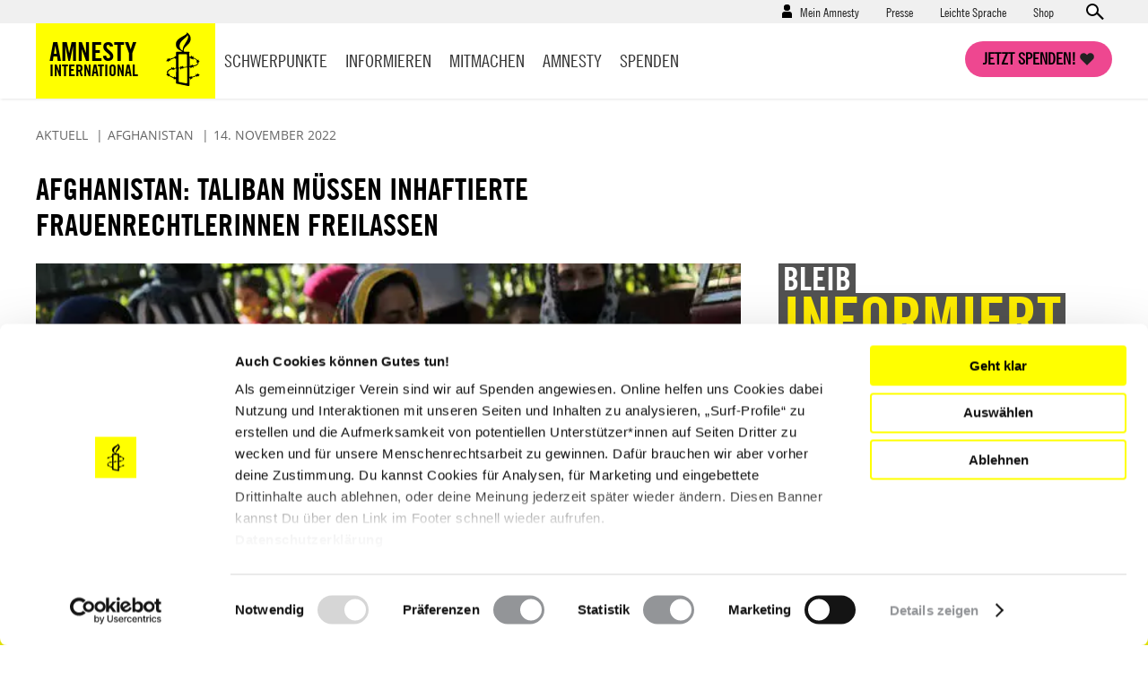

--- FILE ---
content_type: text/html; charset=UTF-8
request_url: https://www.amnesty.de/informieren/aktuell/afghanistan-taliban-festgenommene-frauenrechtlerinnen-freilassen
body_size: 22966
content:
<!DOCTYPE html>
<html lang="de" dir="ltr" prefix="content: http://purl.org/rss/1.0/modules/content/  dc: http://purl.org/dc/terms/  foaf: http://xmlns.com/foaf/0.1/  og: http://ogp.me/ns#  rdfs: http://www.w3.org/2000/01/rdf-schema#  schema: http://schema.org/  sioc: http://rdfs.org/sioc/ns#  sioct: http://rdfs.org/sioc/types#  skos: http://www.w3.org/2004/02/skos/core#  xsd: http://www.w3.org/2001/XMLSchema# ">
  <head>
    <meta charset="utf-8" />
<script type="text/javascript">var et_pagename='/informieren/aktuell/afghanistan-taliban-festgenommene-frauenrechtlerinnen-freilassen';var et_target='';var et_areas='informieren/aktuell';var et_url='';var et_tval='';var et_cust='';var et_tonr='';var et_tsale='';var et_basket='';</script>
<script id="_etLoader" type="text/javascript" data-cookieconsent="ignore" charset="UTF-8" data-respect-dnt="true" async="async" data-block-cookies="true" src="//code.etracker.com/code/e.js" data-secure-code="EjVWEb"></script>
<script type="text/javascript">
      function etrackerSetCookieConsent(e) {
        if (Cookiebot.consent.statistics)
          _etracker.enableCookies();
        else
          _etracker.disableCookies();
      };
      window.addEventListener('CookiebotOnConsentReady', etrackerSetCookieConsent, false);</script>
<script type="text/javascript" id="Cookiebot" src="https://consent.cookiebot.com/uc.js" data-cbid="db33d4e9-7a28-45c4-ab09-6470613f8e4f" async="async"></script>
<script type="text/javascript" src="/cleverpush.js" async></script>
<noscript><style>form.antibot * :not(.antibot-message) { display: none !important; }</style>
</noscript><meta name="description" content="Die Taliban haben in den vergangenen zehn Tagen mindestens drei in Afghanistan bekannte Menschenrechtsverteidigerinnen festgenommen." />
<meta name="abstract" content="Die Taliban haben in den vergangenen zehn Tagen mindestens drei in Afghanistan bekannte Menschenrechtsverteidigerinnen festgenommen." />
<meta name="keywords" content="Taliban, Frauenrechte, Menschenrechtsverteidigerinnen, Afghanistan, Unterdrückung," />
<link rel="canonical" href="https://www.amnesty.de/informieren/aktuell/afghanistan-taliban-festgenommene-frauenrechtlerinnen-freilassen" />
<meta name="robots" content="max-image-preview:standard" />
<link rel="image_src" href="https://www.amnesty.de/sites/default/files/styles/1218x600/public/2022-11/Indien-Afghanistan-Frauenrechte-Proteste-Demonstration-Delhi-Oktober-2021.jpg?h=0d27ee61&amp;itok=3DE_pXC0" />
<meta property="og:type" content="article" />
<meta property="og:url" content="https://www.amnesty.de/informieren/aktuell/afghanistan-taliban-festgenommene-frauenrechtlerinnen-freilassen" />
<meta property="og:title" content="Afghanistan: Taliban müssen inhaftierte Frauenrechtlerinnen freilassen" />
<meta property="og:description" content="Die Taliban haben in den vergangenen Tagen mindestens drei in Afghanistan bekannte Menschenrechtsverteidigerinnen festgenommen." />
<meta property="og:image:url" content="https://www.amnesty.de/sites/default/files/styles/1218x600/public/2022-11/Indien-Afghanistan-Frauenrechte-Proteste-Demonstration-Delhi-Oktober-2021.jpg?h=0d27ee61&amp;itok=3DE_pXC0" />
<meta property="og:image:width" content="1218" />
<meta property="og:image:height" content="600" />
<meta name="twitter:card" content="summary_large_image" />
<meta name="twitter:title" content="Afghanistan: Taliban müssen inhaftierte Frauenrechtlerinnen freilassen" />
<meta name="twitter:description" content="Die Taliban haben in den vergangenen Tagen mindestens drei in Afghanistan bekannte Menschenrechtsverteidigerinnen festgenommen." />
<meta name="twitter:creator" content="@amnesty_de" />
<meta name="twitter:image" content="https://www.amnesty.de/sites/default/files/styles/twitter_card/public/2022-11/Indien-Afghanistan-Frauenrechte-Proteste-Demonstration-Delhi-Oktober-2021.jpg?h=0d27ee61&amp;itok=CfToq97c" />
<meta name="Generator" content="Drupal 10 (https://www.drupal.org)" />
<meta name="MobileOptimized" content="width" />
<meta name="HandheldFriendly" content="true" />
<meta name="viewport" content="width=device-width, initial-scale=1.0" />
<script data-cfasync="false" type="text/javascript" id="vwoCode">window._vwo_code || (function () {
      var account_id=1073370,
      version=2.1,
      settings_tolerance=2000,
      hide_element='body',
      hide_element_style='opacity:0 !important;filter:alpha(opacity=0) !important;background:none !important',
      /* DO NOT EDIT BELOW THIS LINE */
      f=false,w=window,d=document,v=d.querySelector('#vwoCode'),cK='_vwo_'+account_id+'_settings',cc={};try{var c=JSON.parse(localStorage.getItem('_vwo_'+account_id+'_config'));cc=c&&typeof c==='object'?c:{}}catch(e){}var stT=cc.stT==='session'?w.sessionStorage:w.localStorage;code={use_existing_jquery:function(){return typeof use_existing_jquery!=='undefined'?use_existing_jquery:undefined},library_tolerance:function(){return typeof library_tolerance!=='undefined'?library_tolerance:undefined},settings_tolerance:function(){return cc.sT||settings_tolerance},hide_element_style:function(){return'{'+(cc.hES||hide_element_style)+'}'},hide_element:function(){if(performance.getEntriesByName('first-contentful-paint')[0]){return''}return typeof cc.hE==='string'?cc.hE:hide_element},getVersion:function(){return version},finish:function(e){if(!f){f=true;var t=d.getElementById('_vis_opt_path_hides');if(t)t.parentNode.removeChild(t);if(e)(new Image).src='https://dev.visualwebsiteoptimizer.com/ee.gif?a='+account_id+e}},finished:function(){return f},addScript:function(e){var t=d.createElement('script');t.type='text/javascript';if(e.src){t.src=e.src}else{t.text=e.text}d.getElementsByTagName('head')[0].appendChild(t)},load:function(e,t){var i=this.getSettings(),n=d.createElement('script'),r=this;t=t||{};if(i){n.textContent=i;d.getElementsByTagName('head')[0].appendChild(n);if(!w.VWO||VWO.caE){stT.removeItem(cK);r.load(e)}}else{var o=new XMLHttpRequest;o.open('GET',e,true);o.withCredentials=!t.dSC;o.responseType=t.responseType||'text';o.onload=function(){if(t.onloadCb){return t.onloadCb(o,e)}if(o.status===200){_vwo_code.addScript({text:o.responseText})}else{_vwo_code.finish('&e=loading_failure:'+e)}};o.onerror=function(){if(t.onerrorCb){return t.onerrorCb(e)}_vwo_code.finish('&e=loading_failure:'+e)};o.send()}},getSettings:function(){try{var e=stT.getItem(cK);if(!e){return}e=JSON.parse(e);if(Date.now()>e.e){stT.removeItem(cK);return}return e.s}catch(e){return}},init:function(){if(d.URL.indexOf('__vwo_disable__')>-1)return;var e=this.settings_tolerance();w._vwo_settings_timer=setTimeout(function(){_vwo_code.finish();stT.removeItem(cK)},e);var t;if(this.hide_element()!=='body'){t=d.createElement('style');var i=this.hide_element(),n=i?i+this.hide_element_style():'',r=d.getElementsByTagName('head')[0];t.setAttribute('id','_vis_opt_path_hides');v&&t.setAttribute('nonce',v.nonce);t.setAttribute('type','text/css');if(t.styleSheet)t.styleSheet.cssText=n;else t.appendChild(d.createTextNode(n));r.appendChild(t)}else{t=d.getElementsByTagName('head')[0];var n=d.createElement('div');n.style.cssText='z-index: 2147483647 !important;position: fixed !important;left: 0 !important;top: 0 !important;width: 100% !important;height: 100% !important;background: white !important;';n.setAttribute('id','_vis_opt_path_hides');n.classList.add('_vis_hide_layer');t.parentNode.insertBefore(n,t.nextSibling)}var o='https://dev.visualwebsiteoptimizer.com/j.php?a='+account_id+'&u='+encodeURIComponent(d.URL)+'&vn='+version;if(w.location.search.indexOf('_vwo_xhr')!==-1){this.addScript({src:o})}else{this.load(o+'&x=true')}}};w._vwo_code=code;code.init();})()</script>
<link rel="icon" href="/themes/custom/ai_theme/favicon.ico" type="image/vnd.microsoft.icon" />
<link rel="alternate" hreflang="de" href="https://www.amnesty.de/informieren/aktuell/afghanistan-taliban-festgenommene-frauenrechtlerinnen-freilassen" />

    <!-- Chrome, Firefox OS and Opera -->
    <meta name="theme-color" content="#ffff00" />
    <!-- Windows Phone -->
    <meta name="msapplication-navbutton-color" content="#ffff00" />
    <!-- iOS Safari -->
    <meta name="apple-mobile-web-app-capable" content="yes">
    <meta name="apple-mobile-web-app-status-bar-style" content="#ffff00" />
    <!-- Verification for Instagram Shopping Feature -->
    <meta name="facebook-domain-verification" content="0goinv87892ikuvsai9bpv9h2s8nc9" />
    <title>Afghanistan | Taliban festgenommenen Frauenrechtler*innen freilassen! | 14.11.2022</title>

        <link rel="preload" href="/themes/custom/ai_theme/assets/fonts/AmnestyTradeGothic-Bd2/AmnestyTradeGothic-Bd2.woff2" as="font" type="font/woff2" crossorigin="anonymous">
    <link rel="preload" href="/themes/custom/ai_theme/assets/fonts/AmnestyTradeGothic-BdCn20/AmnestyTradeGothic-BdCn20.woff2" as="font" type="font/woff2" crossorigin="anonymous">
    <link rel="preload" href="/themes/custom/ai_theme/assets/fonts/AmnestyTradeGothic-Cn18/AmnestyTradeGothic-Cn18.woff2" as="font" type="font/woff2" crossorigin="anonymous">
    <link rel="preload" href="/themes/custom/ai_theme/assets/fonts/OpenSans-Bold/OpenSans-Bold.woff2" as="font" type="font/woff2" crossorigin="anonymous">
    <link rel="preload" href="/themes/custom/ai_theme/assets/fonts/OpenSans-Regular/OpenSans-Regular.woff2" as="font" type="font/woff2" crossorigin="anonymous">

    <link rel="stylesheet" media="all" href="/sites/default/files/css/css_wTVM1Z6SQVGNUrdqssU9cTOkvwnjY4wWoV0p8lkLGUU.css?delta=0&amp;language=de&amp;theme=ai_theme&amp;include=[base64]" />
<link rel="stylesheet" media="all" href="/sites/default/files/css/css_KmBJ8IxaIAF5tCU3gX3w4F2MHibTTObx4yAgzdFeLuU.css?delta=1&amp;language=de&amp;theme=ai_theme&amp;include=[base64]" />

    
  </head>
  <body class="back-button-article prevent-animations path-node page-node-type-article">
        <a href="#main-content" class="visually-hidden focusable skip-link">
      Direkt zum Inhalt
    </a>
    
      <div class="dialog-off-canvas-main-canvas" data-off-canvas-main-canvas>
    <div class="layout-container">

  <div class="mast-head">
    <div class="head-meta">
      <div class="container">
          <div class="region region-secondary-menu">
    <nav role="navigation" aria-labelledby="block-benutzermenu-menu" id="block-benutzermenu" class="block block-menu navigation menu--account">
            
  <div class="visually-hidden" id="block-benutzermenu-menu">Benutzermenü</div>
  

        
                    <ul class="menu menu--account-menu user--anonymous">
    
          
      <li class="menu-item menu-item--expanded">
                          <a href="/mein-amnesty" data-drupal-link-system-path="user/login">Mein Amnesty</a>
                        <div class="sub-menu--login-block">
                        <ul class="menu">
                  <li><form class="user-login-form" data-drupal-selector="user-login-form" novalidate="novalidate" action="/informieren/aktuell/afghanistan-taliban-festgenommene-frauenrechtlerinnen-freilassen" method="post" id="user-login-form" accept-charset="UTF-8">
  <div class="js-form-item form-item js-form-type-email form-type-email js-form-item-name form-item-name form-no-label">
        <input aria-label="E-Mail" data-drupal-selector="edit-name" type="email" id="edit-name" name="name" value="" size="60" maxlength="254" placeholder="E-Mail*" class="form-email required" required="required" aria-required="true" />

        </div>
<div class="js-form-item form-item js-form-type-password form-type-password js-form-item-pass form-item-pass form-no-label">
        <input aria-label="Passwort" data-drupal-selector="edit-pass" type="password" id="edit-pass" name="pass" size="60" maxlength="128" placeholder="Passwort*" class="form-text required" required="required" aria-required="true" />

        </div>
<input autocomplete="off" data-drupal-selector="form-cbhc2jekn1ldwfybay4um8pt9bwh5hxndyzgj9dhp9g" type="hidden" name="form_build_id" value="form-CbHc2JekN1LdWFyBAy4uM8pt9Bwh5hxNdYZgJ9dHp9g" />
<input data-drupal-selector="edit-user-login-form" type="hidden" name="form_id" value="user_login_form" />



<div data-drupal-selector="edit-actions" class="form-actions js-form-wrapper form-wrapper" id="edit-actions--4">

  
  * Pflichtfelder<input data-drupal-selector="edit-submit" type="submit" id="edit-submit" name="op" value="Anmelden" class="button js-form-submit form-submit" />

</div>

</form>
</li>
            
          
      <li class="menu-item">
                          <a href="/user/password" data-drupal-link-system-path="user/password">Neues Passwort anfordern</a>
                      </li>
          
      <li class="menu-item">
                  <h4>Neu bei Amnesty</h4><p>Richte dir einen Zugang ein und verwalte deine Daten.</p>
                          <a href="/user/register" data-drupal-link-system-path="user/register">Hier registrieren</a>
                      </li>
        </ul>
  
        </div>
              </li>
        </ul>
  


  </nav>
<nav role="navigation" aria-labelledby="block-presse-menu" id="block-presse" class="block block-menu navigation menu--presse">
            
  <div class="visually-hidden" id="block-presse-menu">Presse</div>
  

        
              <ul class="menu">
                    <li class="menu-item">
        <a href="/presse" title="Zum Pressebereich" data-drupal-link-system-path="node/17171">Presse</a>
              </li>
                <li class="menu-item">
        <a href="/leichte-sprache" title="Leichte Sprache" data-drupal-link-system-path="node/979863">Leichte Sprache</a>
              </li>
                <li class="menu-item">
        <a href="https://shop.amnesty.de/" target="_blank" title="Zum Amnesty-Shop (neue Seite)">Shop</a>
              </li>
        </ul>
  


  </nav>
    <div class="views-exposed-form block block-views block-views-exposed-filter-blocksolr-search-content-solr-search-content-page-display" novalidate="novalidate" data-drupal-selector="views-exposed-form-solr-search-content-solr-search-content-page-display" id="block-exposedformsolr-search-contentsolr-search-content-page-display">
    
        
          <form action="/suche" method="get" id="views-exposed-form-solr-search-content-solr-search-content-page-display" accept-charset="UTF-8" novalidate="novalidate">
  <div class="form--inline clearfix">
  <div class="js-form-item form-item js-form-type-textfield form-type-textfield js-form-item-keys form-item-keys form-no-label">
        <input data-drupal-selector="edit-keys" type="text" id="edit-keys" name="keys" value="" size="30" maxlength="128" placeholder="Suchen" class="form-text" aria-label="Suchen" />

        </div>



<div data-drupal-selector="edit-actions" class="form-actions js-form-wrapper form-wrapper" id="edit-actions--4">

  
  <input data-drupal-selector="edit-submit-solr-search-content" type="submit" id="edit-submit-solr-search-content" value="Anwenden" class="button js-form-submit form-submit" />

</div>

</div>

</form>

      </div>

  </div>

        <a class="search-trigger" href="#">Open search form</a>
      </div>
    </div>
    <div class="container">
      <header role="banner">
          <div class="region region-header">
        <div id="block-sitebranding" class="block block-system block-system-branding-block">
    
        
            <a href="/" title="Startseite" rel="home">
        <div class="site-name">
            Amnesty <span>International</span>
        </div>
                <span class="site-logo">
            <img src="/themes/custom/ai_theme/logo.svg" alt="Startseite" />
        </span>
       </a>
  </div>

  </div>

      </header>
      <a class="nav-trigger" href="#">Open main navigation</a>
      <a class="search-trigger" href="#">Open search form</a>
      <a class="donation-trigger" href="https://helfen.amnesty.de/checkout/button/">Jetzt spenden!</a>
      <a class="login-trigger" href="#">Open account navigation</a>
        <div class="region region-primary-menu">
    <nav role="navigation" aria-labelledby="block-hauptnavigation-menu" id="block-hauptnavigation" class="block block-menu navigation menu--main">
            
  <div class="visually-hidden" id="block-hauptnavigation-menu">Hauptnavigation</div>
  

        
              <ul class="menu">
                    <li class="menu-item menu-item--expanded">
        <a href="/schwerpunkte" title="Schwerpunkte" data-drupal-link-system-path="node/17419">Schwerpunkte</a>
                <div class="sub-menu--block">
          <div class="container">
            <div class="overview"><a href="/schwerpunkte">Schwerpunkte Übersicht</a></div>
                          <ul class="menu">
                    <li class="menu-item">
        <a href="/iran-proteste-unterdrueckung-stoppen-werde-aktiv" title="Proteste im Iran 2026: Stoppt die brutale Gewalt gegen Demonstrierende!" data-drupal-link-system-path="node/1030205">Iran: Stoppt die Gewalt!</a>
              </li>
                <li class="menu-item">
        <a href="/israel-palaestina-gaza-nahostkonflikt" data-drupal-link-system-path="node/981950">Unsere Arbeit zu Israel/Palästina</a>
              </li>
                <li class="menu-item">
        <a href="/menschenrechtsruck" data-drupal-link-system-path="node/993585">#MenschenrechtsRuck</a>
              </li>
                <li class="menu-item">
        <a href="/protest-demonstrationen-schuetzen-protect-the-protest" title="Protect the Protest: Verteidigen wir unser Recht auf Protest!" data-drupal-link-system-path="node/981935">Protect the Protest</a>
              </li>
                <li class="menu-item">
        <a href="/allgemein/kampagnen/russland-angriffskrieg-stoppen" data-drupal-link-system-path="node/549381">Russland: Angriffskrieg stoppen!</a>
              </li>
                <li class="menu-item">
        <a href="/schwangerschaftsabbruch-deutschland" data-drupal-link-system-path="node/981767">Schwangerschaftsabbrüche</a>
              </li>
                <li class="menu-item">
        <a href="/amnesty-briefmarathon-schule" title="Briefmarathon an Schulen" data-drupal-link-system-path="node/19576">Briefmarathon an Schulen</a>
              </li>
        </ul>
  
          </div>
         </div>
              </li>
                <li class="menu-item menu-item--expanded">
        <a href="/informieren" data-drupal-link-system-path="node/17188">Informieren</a>
                <div class="sub-menu--block">
          <div class="container">
            <div class="overview"><a href="/informieren">Informieren Übersicht</a></div>
                          <ul class="menu">
                    <li class="menu-item">
        <a href="/informieren/aktuelles" data-drupal-link-system-path="node/17174">Aktuelles</a>
              </li>
                <li class="menu-item">
        <a href="/informieren/themen" data-drupal-link-system-path="node/6642">Themen</a>
              </li>
                <li class="menu-item">
        <a href="/informieren/laenderberichte" data-drupal-link-system-path="node/1304">Länder</a>
              </li>
                <li class="menu-item">
        <a href="/amnesty-journal-das-magazin-fuer-die-menschenrechte" title="Amnesty Journal" data-drupal-link-system-path="node/25562">Amnesty Journal</a>
              </li>
                <li class="menu-item">
        <a href="/mitmachen/menschenrechtsbildung" data-drupal-link-system-path="node/27082">Bildung</a>
              </li>
                <li class="menu-item">
        <a href="/kultur" data-drupal-link-system-path="node/17179">Kultur</a>
              </li>
                <li class="menu-item">
        <a href="/informieren/amnesty-report" data-drupal-link-system-path="node/17422">Amnesty Report</a>
              </li>
                <li class="menu-item">
        <a href="/informieren/die-allgemeine-erklaerung-der-menschenrechte" data-drupal-link-system-path="node/17213">Über Menschenrechte</a>
              </li>
                <li class="menu-item">
        <a href="/informieren/blog" data-drupal-link-system-path="node/1305">Blog</a>
              </li>
        </ul>
  
          </div>
         </div>
              </li>
                <li class="menu-item menu-item--expanded">
        <a href="/mitmachen" data-drupal-link-system-path="node/27099">Mitmachen</a>
                <div class="sub-menu--block">
          <div class="container">
            <div class="overview"><a href="/mitmachen">Mitmachen Übersicht</a></div>
                          <ul class="menu">
                    <li class="menu-item">
        <a href="https://www.amnesty.de/mitmachen/werde-sofort-aktiv">Werde sofort aktiv</a>
              </li>
                <li class="menu-item">
        <a href="/veranstaltungen" data-drupal-link-system-path="node/17423">Veranstaltungen</a>
              </li>
                <li class="menu-item">
        <a href="/mitmachen/urgent-actions" data-drupal-link-system-path="node/1306">Urgent Actions</a>
              </li>
                <li class="menu-item">
        <a href="https://www.amnesty.de/mitmachen/werde-teil-der-bewegung">Werde Teil der Bewegung</a>
              </li>
                <li class="menu-item">
        <a href="/mitmachen/gruppe-finden" data-drupal-link-system-path="node/27268">Gruppe finden</a>
              </li>
                <li class="menu-item">
        <a href="/mitmachen/petitionen" data-drupal-link-system-path="node/1315">Petitionen</a>
              </li>
                <li class="menu-item">
        <a href="https://www.amnesty.de/mitmachen/menschenrechtsbildung">Menschenrechtsbildung</a>
              </li>
                <li class="menu-item">
        <a href="/form/membership">Mitglied werden</a>
              </li>
                <li class="menu-item">
        <a href="/mitmachen/briefe-gegen-das-vergessen" data-drupal-link-system-path="node/1314">Briefe gegen das Vergessen</a>
              </li>
                <li class="menu-item">
        <a href="/mitmachen/unsere-erfolge" data-drupal-link-system-path="node/13">Unsere Erfolge</a>
              </li>
        </ul>
  
          </div>
         </div>
              </li>
                <li class="menu-item menu-item--expanded">
        <a href="/amnesty" data-drupal-link-system-path="node/16">Amnesty</a>
                <div class="sub-menu--block">
          <div class="container">
            <div class="overview"><a href="/amnesty">Amnesty Übersicht</a></div>
                          <ul class="menu">
                    <li class="menu-item">
        <a href="/amnesty/wer-wir-sind" data-drupal-link-system-path="node/17199">Wer wir sind</a>
              </li>
                <li class="menu-item">
        <a href="/amnesty/wie-wir-arbeiten" data-drupal-link-system-path="node/17232">Wie wir arbeiten</a>
              </li>
                <li class="menu-item">
        <a href="https://amnesty-international-deutschland.jobs.personio.de/" target="_blank">Jobs &amp; Ausschreibungen</a>
              </li>
                <li class="menu-item">
        <a href="/amnesty-international-deutschland" title="Hier finden Sie Informationen über die deutsche Sektion von Amnesty International." data-drupal-link-system-path="node/19423">Amnesty International in Deutschland</a>
              </li>
                <li class="menu-item">
        <a href="/amnesty/unsere-geschichte" data-drupal-link-system-path="node/17176">Unsere Geschichte</a>
              </li>
                <li class="menu-item">
        <a href="https://amnesty.talentalert.io/" target="_blank">Job-Alert</a>
              </li>
                <li class="menu-item">
        <a href="/amnesty-ist-international" data-drupal-link-system-path="node/17209">Amnesty ist international</a>
              </li>
                <li class="menu-item">
        <a href="/amnesty/transparenz-angaben" title="Transparenz" data-drupal-link-system-path="node/27176">Transparenz</a>
              </li>
                <li class="menu-item">
        <a href="/amnesty/amnesty-beteiligungen" data-drupal-link-system-path="node/17710">Amnesty-Beteiligungen</a>
              </li>
                <li class="menu-item">
        <a href="https://shop.amnesty.de/">Amnesty Shop</a>
              </li>
        </ul>
  
          </div>
         </div>
              </li>
                <li class="menu-item menu-item--expanded">
        <a href="https://helfen.amnesty.de/">Spenden</a>
                <div class="sub-menu--block">
          <div class="container">
            <div class="overview"><a href="/spenden">Spenden Übersicht</a></div>
                          <ul class="menu">
                    <li class="menu-item">
        <a href="https://helfen.amnesty.de/allgemeine-spenden/" title="Allgemeine Spende">Allgemeine Spende</a>
              </li>
                <li class="menu-item">
        <a href="https://helfen.amnesty.de/foerderschaft/" title="Dauerhaft fördern">Dauerhaft fördern</a>
              </li>
                <li class="menu-item">
        <a href="https://helfen.amnesty.de/trauerfall-spenden/" title="Spende im Trauerfall">Spende im Trauerfall</a>
              </li>
                <li class="menu-item">
        <a href="https://helfen.amnesty.de/geschenkspende/" title="Geschenkspende">Geschenkspende</a>
              </li>
                <li class="menu-item">
        <a href="https://helfen.amnesty.de/testamentsspende/" title="Testamente">Testamente</a>
              </li>
                <li class="menu-item">
        <a href="https://helfen.amnesty.de/grossspenden/" title="Großspende">Großspende</a>
              </li>
                <li class="menu-item">
        <a href="https://helfen.amnesty.de/unternehmensspenden/" title="Unternehmensspende">Unternehmensspende</a>
              </li>
                <li class="menu-item">
        <a href="https://helfen.amnesty.de/#weiterfuehrende-informationen" title="Spendenservice und Ethik">Spendenservice und Ethik</a>
              </li>
        </ul>
  
          </div>
         </div>
              </li>
                <li class="menu-item">
        <a href="/presse" class="show-on-mobile" data-drupal-link-system-path="node/17171">Presse</a>
              </li>
        </ul>
  


  </nav>

  </div>

    </div>
  </div>

  <div class="page-content">
  

    <div class="container">
      
      
    </div>

    <main role="main">
      <a id="main-content" tabindex="-1"></a>
      <div class="layout-content">
          <div class="region region-content">
    <div data-drupal-messages-fallback class="hidden"></div>
<article about="/informieren/aktuell/afghanistan-taliban-festgenommene-frauenrechtlerinnen-freilassen" typeof="schema:Article" class="node node--type-article node--promoted node--sticky node--view-mode-full">

  
      <span property="schema:name" content="Afghanistan: Taliban müssen inhaftierte Frauenrechtlerinnen freilassen" class="rdf-meta hidden"></span>


  
  <div class="node__content">
    
<div>

<div class="ai-panel-top" >
  <div class="top-region">
    <div class="container">
      <div  class="layout__region">
            <div class="block block-ai-article-node block-ai-article-headline-block">
    
        
          <div class="headline-info">
    
                        <span class="headline-category">Aktuell</span>
                                                                <span class="headline-country">Afghanistan</span>
                <span class="headline-date">14. November 2022</span>
</div>

      </div>
    <div class="block block-layout-builder block-field-blocknodearticletitle">
    
        
          <h1 class="no-float">Afghanistan: Taliban müssen inhaftierte Frauenrechtlerinnen freilassen</h1>
      </div>

      </div>
    </div>
  </div>
</div>
<div class="ai-panel-2col" >
  <div class="container">
    <div class="main-region">

      
      <div  class="layout__region">
            <div class="views-element-container block block-views block-views-blockarticle-authors-article-authors">
    
        
          


<div>

  
  <div class="view view-article-authors view-id-article_authors view-display-id-article_authors js-view-dom-id-7a1ce1ef04f78a878d5583b4f1476ea41ef006c7d2d42f5aead82aa5b3fec271">
  
    
      
  
          </div>

</div>

      </div>
    <div class="block block-layout-builder block-field-blocknodearticlefield-image">
    
        
          
            <div class="field field--name-field-image field--type-entity-reference field--label-hidden field__item"><section>
      
            <div class="field field--name-field-image field--type-image field--label-hidden field__item">    <picture>
                  <source srcset="/sites/default/files/styles/798x450/public/2022-11/Indien-Afghanistan-Frauenrechte-Proteste-Demonstration-Delhi-Oktober-2021.webp?h=0d27ee61&amp;itok=AOuZOsp2 1x" media="all and (min-width: 1302px)" type="image/webp" width="798" height="450"/>
              <source srcset="/sites/default/files/styles/583x329/public/2022-11/Indien-Afghanistan-Frauenrechte-Proteste-Demonstration-Delhi-Oktober-2021.webp?h=0d27ee61&amp;itok=EKUrncYF 1x" media="all and (min-width: 976px) and (max-width: 1301px)" type="image/webp" width="583" height="329"/>
              <source srcset="/sites/default/files/styles/583x329/public/2022-11/Indien-Afghanistan-Frauenrechte-Proteste-Demonstration-Delhi-Oktober-2021.webp?h=0d27ee61&amp;itok=EKUrncYF 1x" media="all and (min-width: 641px) and (max-width: 975px)" type="image/webp" width="583" height="329"/>
              <source srcset="/sites/default/files/styles/583x329/public/2022-11/Indien-Afghanistan-Frauenrechte-Proteste-Demonstration-Delhi-Oktober-2021.webp?h=0d27ee61&amp;itok=EKUrncYF 1x" type="image/webp" width="583" height="329"/>
              <source srcset="/sites/default/files/styles/798x450/public/2022-11/Indien-Afghanistan-Frauenrechte-Proteste-Demonstration-Delhi-Oktober-2021.jpg?h=0d27ee61&amp;itok=AOuZOsp2 1x" media="all and (min-width: 1302px)" type="image/jpeg" width="798" height="450"/>
              <source srcset="/sites/default/files/styles/583x329/public/2022-11/Indien-Afghanistan-Frauenrechte-Proteste-Demonstration-Delhi-Oktober-2021.jpg?h=0d27ee61&amp;itok=EKUrncYF 1x" media="all and (min-width: 976px) and (max-width: 1301px)" type="image/jpeg" width="583" height="329"/>
              <source srcset="/sites/default/files/styles/583x329/public/2022-11/Indien-Afghanistan-Frauenrechte-Proteste-Demonstration-Delhi-Oktober-2021.jpg?h=0d27ee61&amp;itok=EKUrncYF 1x" media="all and (min-width: 641px) and (max-width: 975px)" type="image/jpeg" width="583" height="329"/>
              <source srcset="/sites/default/files/styles/583x329/public/2022-11/Indien-Afghanistan-Frauenrechte-Proteste-Demonstration-Delhi-Oktober-2021.jpg?h=0d27ee61&amp;itok=EKUrncYF 1x" type="image/jpeg" width="583" height="329"/>
                  <img loading="lazy" width="583" height="329" src="/sites/default/files/styles/583x329/public/2022-11/Indien-Afghanistan-Frauenrechte-Proteste-Demonstration-Delhi-Oktober-2021.jpg?h=0d27ee61&amp;itok=EKUrncYF" alt="Das Bild zeigt mehrere Frauen, die Protestschilder in der Hand halten" title="Afghaninnen demonstrieren in der indischen Hauptstadt Delhi für Frauenrechte in ihrem Heimatland (30. Oktober 2021)." typeof="foaf:Image" />

  </picture>

</div>
      

  <p class="image-description">Afghaninnen demonstrieren in der indischen Hauptstadt Delhi für Frauenrechte in ihrem Heimatland (30. Oktober 2021).
</p>


  <p class="image-copyright">&copy; IMAGO / NurPhoto</p>

  </section>
</div>
      
      </div>
    <div class="block block-layout-builder block-field-blocknodearticlebody">
    
        
          
            <div property="schema:text" class="clearfix text-formatted field field--name-body field--type-text-with-summary field--label-hidden field__item"><p><strong>Die Taliban haben in den vergangenen zehn Tagen mindestens drei in Afghanistan bekannte Menschenrechtsverteidigerinnen und ihre Mitstreiter*innen festgenommen.</strong></p>
<p>Die Frauenrechtlerin <strong>Zarifa Yaqoobi</strong> und ihre Mitstreiter*innen wurden am 4. November 2022 bei einer Pressekonferenz <a href="https://www.afintl.com/en/202211035334" target="_blank">im Kabuler Distrikt Dasht-e Barchi festgenommen</a>, als sie die Gründung der &quot;Afghanischen Frauenbewegung für Gleichberechtigung&quot; ankündigten. Berichten zufolge stürmten rund 60 Angehörige der Taliban den Ort der Pressekonferenz, um die Veranstaltung zu stören. Sie löschten Fotos und Videos von den Handys aller Teilnehmenden.</p>
<p>Die bekannte junge Aktivistin <strong>Farhat Popalzai</strong> wurden nach Berichten der afghanischen Nachrichtenagentur Jaama Press am 8. November<a href="https://www.msn.com/en-ca/news/world/prominent-activist-arrested-in-kabul-after-latest-anti-taliban-protests-in-afghanistan/ar-AA13ZMGl" target="_blank"> von den Taliban festgenommen</a>. Sie ist eine der Gründer*innen der Bewegung &quot;Spontane Bewegung der Frauen Afghanistans&quot;.</p>
<p>Amnesty International liegen zudem Informationen vor, dass <strong>Humaira Yusuf</strong>, eine weitere Frauenrechtlerin, am 13. November von den Taliban in Gewahrsam genommen wurde.</p>
<p>&quot;Die jüngste Festnahmewelle von Frauenrechtler*innen in Afghanistan ist ein weiterer Versuch, jegliche Form des friedlichen Protests und der Kritik gegen die Taliban und ihre repressive Politik, zu unterdrücken&quot;, sagt Samira Hamidi, Campaignerin für Südasien bei Amnesty International. &quot;Diese Politik verletzt vor allem die Menschenrechte von Frauen und Mädchen. Solche Festnahmen werden die von Angst und Vergeltungsmaßnahmen geprägte Lage im Land weiter verschärfen, und das in einem anhaltenden System der Unterdrückung ohne jegliche Kontrollmechanismen.&quot;</p>
<p>&quot;Die Feministinnen und ihre Mitstreiter*innen wurden nur deshalb festgenommen&quot;, so Samira Hamidi weiter, &quot;weil sie friedlich ihre Rechte auf freie Meinungsäußerung, Vereinigungsfreiheit und friedliche Versammlung ausgeübt haben.&quot;</p>
</div>
      
      </div>
    <div class="block block-layout-builder block-field-blocknodearticlefield-meta-tags">
    
        
          
      </div>
    <div class="block block-layout-builder block-field-blocknodearticlefield-body-paragraphs">
    
        
          
      <div class="field field--name-field-body-paragraphs field--type-entity-reference-revisions field--label-hidden field__items">
              <div class="field__item">  <div class="paragraph paragraph--type--embed-code paragraph--view-mode--default">
          
            <div class="clearfix text-formatted field field--name-field-body field--type-text-long field--label-hidden field__item"><p><strong>Tweet von Amnesty International:</strong></p>
</div>
      
            <div class="clearfix text-formatted field field--name-field-embedded-code field--type-text-long field--label-hidden field__item">

<div class="third-party-services--placeholder" data-placeholder-for="9cc61fa9-e267-49b3-933c-2ae0d33fb0f2" data-placeholder-type="field_embedded_code" data-delta="0"
  >

  <textarea class="third-party-services--original-content" hidden>
    <form class="third-party-services__configuration-form third_party_services__configuration_form single-item" data-drupal-selector="third-party-services-configuration-form" novalidate="novalidate" action="/user/0/third-party-services/9cc61fa9-e267-49b3-933c-2ae0d33fb0f2" method="post" id="third-party-services-configuration-form" accept-charset="UTF-8">
  <div id="edit-allowed" class="form-checkboxes"><div class="service-twitter js-form-item form-item js-form-type-checkbox form-type-checkbox js-form-item-allowed-9cc61fa9-e267-49b3-933c-2ae0d33fb0f2 form-item-allowed-9cc61fa9-e267-49b3-933c-2ae0d33fb0f2">
        <input data-drupal-selector="edit-allowed-9cc61fa9-e267-49b3-933c-2ae0d33fb0f2" class="use-ajax-submit form-checkbox" type="checkbox" id="edit-allowed-9cc61fa9-e267-49b3-933c-2ae0d33fb0f2" name="allowed[9cc61fa9-e267-49b3-933c-2ae0d33fb0f2]" value="9cc61fa9-e267-49b3-933c-2ae0d33fb0f2" />

        <label for="edit-allowed-9cc61fa9-e267-49b3-933c-2ae0d33fb0f2" class="option"> </label>
      </div>
</div>
<input autocomplete="off" data-drupal-selector="form-2-lyewpgqio34hvucjiqdfbfu7bbwxe6khq4lyuycl8" type="hidden" name="form_build_id" value="form-2_lYEWpGQio34HVUcJiQDFBfU7BbWxE6khq4lYuyCL8" />
<input data-drupal-selector="edit-third-party-services-configuration-form" type="hidden" name="form_id" value="third_party_services__configuration_form" />


</form>

    <blockquote class="twitter-tweet"><p lang="en" dir="ltr">The international community must not ignore the plight of women and girls in Afghanistan. <a href="https://t.co/EFReIWhcHP">pic.twitter.com/EFReIWhcHP</a></p>&mdash; Amnesty International (@amnesty) <a href="https://twitter.com/amnesty/status/1591120189814292480?ref_src=twsrc%5Etfw">November 11, 2022</a></blockquote> <script async src="https://platform.twitter.com/widgets.js" charset="utf-8"></script>
  </textarea>
    <h2>
    Twitter freischalten
  </h2>

  <div class="content-wrapper">
    <div class="message">
      Wir respektieren deine Privatsphäre und stellen deshalb ohne dein Einverständnis keine Verbindung zu Twitter her. Hier kannst du deine Einstellungen verwalten, um eine Verbindung zu den Social-Media-Kanälen herzustellen.
    </div>

    <a href="/user/0/third-party-services?dialog_options%5Bwidth%5D=800&amp;dialog_options%5BaddCancelButton%5D=1" class="data-protection-link button use-ajax">
      Datenschutzeinstellungen verwalten
    </a>
  </div>
</div>
</div>
      
      </div>
</div>
              <div class="field__item">  <div class="paragraph paragraph--type--simple-text paragraph--view-mode--default">
          
            <div class="clearfix text-formatted field field--name-field-simple-text-text field--type-text-long field--label-hidden field__item"><p>Amnesty International ist besorgt um die Sicherheit und das Wohlergehen von Zarifa Yaqoobi, Farhat Poplazai und Humaira Yusuf und ihren Mitstreiter*innen. In der Vergangenheit wurden Menschen, die willkürlich von den Taliban inhaftiert wurden, gefoltert und anderweitig misshandelt. Oft verweigerten ihnen die Behörden den Zugang zu Rechtsmitteln und Besuche der Familie.</p>
<p>&quot;Als die De-facto-Behörden Afghanistans müssen sich die Taliban an internationale Menschenrechtsnormen und -standards halten und diese Frauenrechtlerinnen und ihre Mitstreiter*innen umgehend und bedingungslos freilassen&quot;, sagt Samira Hamidi. &quot;Die Taliban müssen für ihre Menschenrechtsverstöße zur Rechenschaft gezogen werden, denn momentan machen sie ungestraft weiter wie bisher. Die internationale Staatengemeinschaft muss diese Taten verurteilen, sowohl öffentlich als auch in bilateralen Gesprächen mit den Taliban, und so die klare Botschaft senden, dass die momentane Politik gegenüber Frauen und Mädchen nicht akzeptabel ist.&quot;</p>
<p>Der UN-Hochkommissar für Menschenrechte forderte am 5. November die afghanischen De-facto-Behörden auf, die Rechte auf freie Meinungsäußerung und friedliche Versammlung ohne Angst vor Festnahmen oder Einschüchterungen zu respektieren.</p>
<p>Am selben Tag <a href="https://rukhshana.com/en/taliban-accuse-women-activists-of-taking-orders-from-foreign-countries" target="_blank">sagte der Sprecher der Taliban, Zabihullah Mujahid</a>, während einer Pressekonferenz, dass die Frauenrechtler*innen von anderen &quot;dazu ermutigt und aufgefordert werden, gegen das Islamische Emirat Afghanistan zu protestieren und Misstrauen in selbiges zu schüren.&quot;</p>
<p>Die jüngste Welle der Festnahmen von Frauenrechtler*innen und friedlich Protestierenden folgt auf Monate der Unterdrückung der Rechte von Frauen und Mädchen durch die Taliban, wie von Amnesty International und zivilgesellschaftlichen Organisationen dokumentiert. Frauen und Mädchen werden von den Taliban davon abgehalten, ihre Grundrechte auszuüben. Darunter fallen ihr Recht auf Bewegungsfreiheit, ihr Recht auf politische Teilhabe sowie ihr Recht auf Bildung, da alle Mädchenschulen ab der 7. Klasse geschlossen bleiben.</p>
</div>
      
      </div>
</div>
          </div>
  
      </div>


<div class="block block-block-content block-block-content5c1827be-7ae6-4874-8b2a-69fa96e86ee4 block-icon-petition block--stripe">
  <a href="https://www.amnesty.org/en/petition/stop-the-roll-back-on-human-rights-in-afghanistan/" target="_blank">
  
  <h2>
            <div class="field field--name-field-headline field--type-string field--label-hidden field__item">Menschenrechte in Afghanistan schützen!</div>
      </h2>
  
        
            <div class="field field--name-field-body-plain field--type-string-long field--label-hidden field__item">Werde aktiv und beteilige dich an unserer Online-Petition auf amnesty.org</div>
      
    </a>
</div>


<div class="block block-block-content block-block-content81c190ba-323d-4ece-9715-2858d0282840 block-icon-information block--stripe">
  <a href="https://www.amnesty.de/informieren/aktuell/afghanistan-mutige-frauen-kaempfen-um-ihre-zukunft" target="_blank">
  
  <h2>
            <div class="field field--name-field-headline field--type-string field--label-hidden field__item">Afghanistan: Wie Frauen um ihre Zukunft kämpfen!</div>
      </h2>
  
        
            <div class="field field--name-field-body-plain field--type-string-long field--label-hidden field__item">Lies hier die Porträts von 16 bemerkenswerten afghanischen Frauen, die sich für mehr Gerechtigkeit in Afghanistan einsetzen.</div>
      
    </a>
</div>
    <div class="block block-ai-tweaks block-ai-tweaks-keywords">
    
        
              <h2>Schlagworte</h2>
            <a href="/suche?f%5B0%5D=countries%3A106">Afghanistan</a>
            <a href="/suche?f%5B0%5D=sections%3A48">Aktuell</a>
            <a href="/suche?f%5B0%5D=themes%3A92">Diskriminierung</a>
            <a href="/suche?f%5B0%5D=themes%3A72">Folter &amp; Misshandlung</a>
            <a href="/suche?f%5B0%5D=themes%3A71">Frauen</a>
            <a href="/suche?f%5B0%5D=themes%3A94">Meinungsfreiheit</a>
            <a href="/suche?f%5B0%5D=themes%3A80">Menschenrechtsverteidiger*innen</a>
            <a href="/suche?f%5B0%5D=themes%3A75">Sexuelle &amp; reproduktive Rechte</a>
    
      </div>
    <div class="block block-ai-share-print block-ai-share-print-block">
    
        
          <div class="block block--share">
  <h2>Teile diesen Beitrag</h2>
  <div class="sharing-options">
    <div class="essetial-sharing-options">
      <ul>
        <li>
                    <a class="fb" href="https://www.facebook.com/sharer/sharer.php?u=https://www.amnesty.de/informieren/aktuell/afghanistan-taliban-festgenommene-frauenrechtlerinnen-freilassen" target="_blank"><span></span>Facebook</a>
        </li>
        <li>
                    <a class="twitter" href="http://twitter.com/share?url=https://www.amnesty.de/informieren/aktuell/afghanistan-taliban-festgenommene-frauenrechtlerinnen-freilassen" target="_blank"><span></span>Twitter</a>
        </li>
        <li>
          <a class="mail-to" href="mailto:?body=https://www.amnesty.de/informieren/aktuell/afghanistan-taliban-festgenommene-frauenrechtlerinnen-freilassen"><span></span>E-Mail</a>
        </li>
        <li>
                    <a class="linkedin" href="https://www.linkedin.com/shareArticle?mini=true&url=https://www.amnesty.de/informieren/aktuell/afghanistan-taliban-festgenommene-frauenrechtlerinnen-freilassen"><span></span>LinkedIn</a>
        </li>
        <li>
          <a class="whatsapp" href="whatsapp://send?text=https://www.amnesty.de/informieren/aktuell/afghanistan-taliban-festgenommene-frauenrechtlerinnen-freilassen"><span></span>WhatsApp</a>
        </li>
        <li>
          <a class="telegram" href="https://telegram.me/share/url?url=https://www.amnesty.de/informieren/aktuell/afghanistan-taliban-festgenommene-frauenrechtlerinnen-freilassen"><span></span>Telegram</a>
        </li>
      </ul>
    </div>
  </div>

  <a class="print-this" href="javascript:window.print()"><span></span>Drucken</a>
</div>

      </div>

      </div>
    </div>

    <div class="sidebar-region">
      <div  class="layout__region">
            <div class="block block-block-content block-block-contentadd8df24-4882-4051-8971-0a14324d8730">
    
        
          
            <div class="field field--name-field-newsletter-paragraph field--type-entity-reference-revisions field--label-hidden field__item"><div class="paragraph paragraph--type--newsletter-widget" id="paragraph-id--19590859">
    <div class="newsletter-headline-text-image">
    <div class="newsletter-headline-text">
      <h4 class="newsletter-widget-headline">
        <span class="newsletter-top-headline">
            <div class="field field--name-field-top-headline field--type-string field--label-hidden field__item">Bleib</div>
      </span><br />
        <span class="newsletter-bottom-headline">
            <div class="field field--name-field-bottom-headline field--type-string field--label-hidden field__item">Informiert</div>
      </span>
      </h4>
      
            <div class="field field--name-field-newsletter-text field--type-string-long field--label-hidden field__item">Abonniere den Amnesty-Newsletter und mach dich für die Menschenrechte stark!</div>
      
    </div>

    
            <div class="field field--name-field-image field--type-entity-reference field--label-hidden field__item">  <img loading="lazy" src="/sites/default/files/styles/693x383/public/2020-11/Amnesty-Unterstuetzerin.jpg?h=8037ca5e&amp;itok=i8qyK3Py" width="693" height="383" alt="Eine junge Frau ruft durch ein Megafon" typeof="foaf:Image" class="image-style-_93x383" />


</div>
      
  </div>

   <div class="newsletter-content">
      
            <div class="field field--name-field-newsletter-text field--type-string-long field--label-hidden field__item">Abonniere den Amnesty-Newsletter und mach dich für die Menschenrechte stark!</div>
      
            <div class="field field--name-field-webform field--type-webform field--label-hidden field__item"><form class="webform-submission-form webform-submission-add-form webform-submission-newsletter-widget-form webform-submission-newsletter-widget-add-form webform-submission-newsletter-widget-paragraph-19590859-form webform-submission-newsletter-widget-paragraph-19590859-add-form js-webform-details-toggle webform-details-toggle antibot" data-drupal-selector="webform-submission-newsletter-widget-paragraph-19590859-add-form" novalidate="novalidate" data-action="/informieren/aktuell/afghanistan-taliban-festgenommene-frauenrechtlerinnen-freilassen" action="/antibot" method="post" id="webform-submission-newsletter-widget-paragraph-19590859-add-form" accept-charset="UTF-8">
  
  <noscript>
  <div class="antibot-no-js antibot-message antibot-message-warning">JavaScript muss aktiviert sein, um dieses Formular zu verwenden.</div>
</noscript>
<fieldset class="my-data js-webform-type-fieldset webform-type-fieldset js-form-item form-item js-form-wrapper form-wrapper" data-drupal-selector="edit-my-data" id="edit-my-data">
      <legend>
    <span class="fieldset-legend">Meine Daten</span>
  </legend>
  <div class="fieldset-wrapper">
                  <div class="js-form-item form-item js-form-type-textfield form-type-textfield js-form-item-name-first form-item-name-first form-no-label">
      <label for="edit-name-first" class="visually-hidden js-form-required form-required">Vorname*</label>
        <input data-drupal-selector="edit-name-first" type="text" id="edit-name-first" name="name[first]" value="" size="60" maxlength="255" class="form-text required" required="required" aria-required="true" placeholder="Vorname*" />

        </div>
<div class="js-form-item form-item js-form-type-textfield form-type-textfield js-form-item-name-last form-item-name-last form-no-label">
      <label for="edit-name-last" class="visually-hidden js-form-required form-required">Nachname*</label>
        <input data-drupal-selector="edit-name-last" type="text" id="edit-name-last" name="name[last]" value="" size="60" maxlength="255" class="form-text required" required="required" aria-required="true" placeholder="Nachname*" />

        </div>


<div class="js-form-item form-item js-form-type-email form-type-email js-form-item-mail form-item-mail form-no-label">
      <label for="edit-mail" class="visually-hidden js-form-required form-required">E-Mail-Adresse*</label>
        <input data-drupal-selector="edit-mail" type="email" id="edit-mail" name="mail" value="" size="60" maxlength="254" class="form-email required" required="required" aria-required="true" placeholder="E-Mail-Adresse*" />

        </div>

          </div>
</fieldset>
<fieldset class="my-newsletters js-webform-type-fieldset webform-type-fieldset js-form-item form-item js-form-wrapper form-wrapper" data-drupal-selector="edit-my-newsletters" id="edit-my-newsletters">
      <legend>
    <span class="fieldset-legend">Meine Newsletter</span>
  </legend>
  <div class="fieldset-wrapper">
                <div class="js-form-item form-item js-form-type-select form-type-select js-form-item-newsletters-entity form-item-newsletters-entity form-no-label">
      <label for="edit-newsletters-entity" class="visually-hidden js-form-required form-required">Newsletters</label>
        <select class="search_checkboxes webform-entity-select form-select required" placeholder="Newsletter auswählen" data-drupal-selector="edit-newsletters-entity" multiple="multiple" name="newsletters_entity[]" id="edit-newsletters-entity" required="required" aria-required="true"><option value="amnesty_newsletter" selected="selected">Amnesty-Newsletter</option><option value="ua_newsletter" selected="selected">Urgent Action-Newsletter</option></select>
        </div>

          </div>
</fieldset>
<div id="edit-terms-conditions-notice" class="js-form-item form-item js-form-type-item form-type-item js-form-item-terms-conditions-notice form-item-terms-conditions-notice form-no-label">
      <label class="visually-hidden">Hinweis DSE</label>
        
            <div class="description">
      


<div id="edit-terms-conditions-notice--description" class="webform-element-description">

  
  Ich habe die <a href="/datenschutz#newsletter-abo" target="_blank">Datenschutzhinweise</a>&nbsp;zur Kenntnis genommen.
</div>

    </div>
  </div>
<div id="edit-required" class="js-form-item form-item js-form-type-webform-markup form-type-webform-markup js-form-item-required form-item-required form-no-label">
        <div class="description">
*Pflichtfelder
</div>

        </div>



<div data-drupal-selector="edit-actions" class="form-actions webform-actions js-form-wrapper form-wrapper" id="edit-actions--2">

  
  <input class="webform-button--submit button button--primary js-form-submit form-submit" data-drupal-selector="edit-actions-submit" type="submit" id="edit-actions-submit" name="op" value="JETZT ABONNIEREN" />


</div>
<input data-drupal-selector="edit-antibot-key" type="hidden" name="antibot_key" value="" />
<input autocomplete="off" data-drupal-selector="form-gl0ejcqrkpb9svvumdiei1tb3nor50cwjwul300-cfq" type="hidden" name="form_build_id" value="form-GL0ejcQRkpb9svVUMDIEi1Tb3nor50CwjWUL300_CFQ" />
<input data-drupal-selector="edit-webform-submission-newsletter-widget-paragraph-19590859-add-form" type="hidden" name="form_id" value="webform_submission_newsletter_widget_paragraph_19590859_add_form" />


  
</form>
</div>
      

      <div class="newsletter-list">
        <h3 class="list-title">Deine Vorteile</h3>
        <ul class="vorteile">
          <li class="icon-nl-ok">Nichts verpassen</li>
          <li class="icon-logout">Jederzeit abmelden</li>
          <li class="icon-datenschutz">Deine Daten sind sicher
            <div class="tooltip">
              <span class="tooltip-icon" title=""></span>
              <span class="tooltiptext visually-hidden"><h2>Hinweis Datenschutz:</h2>

Deine Daten werden von uns nur zu satzungsgemäßen Zwecken und gemäß der gesetzlichen Bestimmungen des DSGVO verarbeitet. Über die Arbeit und die Möglichkeiten der Unterstützung von Amnesty informieren wir dich ggf. auch per Telefon oder E-Mail. Dem kannst du im gesetzlichen Rahmen jederzeit widersprechen. Weitere Hinweise zum Datenschutz unter: <a href="/datenschutz#newsletter-abo" target="_blank">Datenschutz</a>.</span></span>
            </div>
          </li>
        </ul>

            <div id="block-socialmedialinks" class="block-social-media-links block block-social-media-links-block">
    
          <h2>Folge uns auf</h2>
        
          

<ul class="social-media-links--platforms platforms inline horizontal">
      <li>
      <a class="social-media-link-icon--instagram" href="https://www.instagram.com/amnestydeutschland"  target="_blank" rel="nofollow" data-plattform="instagram" >
        <span class='fab fa-instagram fa-2x'></span>
      </a>

          </li>
      <li>
      <a class="social-media-link-icon--tiktok" href="https://www.tiktok.com/@amnesty.de"  target="_blank" rel="nofollow" data-plattform="tiktok" >
        <span class='fab fa-tiktok fa-2x'></span>
      </a>

          </li>
      <li>
      <a class="social-media-link-icon--linkedin" href="https://www.linkedin.com/company/amnesty-international-german-section/"  target="_blank" rel="nofollow" data-plattform="linkedin" >
        <span class='fab fa-linkedin fa-2x'></span>
      </a>

          </li>
      <li>
      <a class="social-media-link-icon--facebook" href="https://www.facebook.com/AmnestyDeutschland"  target="_blank" rel="nofollow" data-plattform="facebook" >
        <span class='fab fa-facebook fa-2x'></span>
      </a>

          </li>
      <li>
      <a class="social-media-link-icon--youtube" href="https://www.youtube.com/user/AmnestyDeutschland"  target="_blank" rel="nofollow" data-plattform="youtube" >
        <span class='fab fa-youtube fa-2x'></span>
      </a>

          </li>
      <li>
      <a class="social-media-link-icon--bluesky" href="https://bsky.app/profile/amnesty.de"  target="_blank" rel="nofollow" data-plattform="bluesky" >
        <span class='fab fa-bluesky fa-2x'></span>
      </a>

          </li>
  </ul>

      </div>

      </div>
  </div>

      <div id="block-socialmedialinks" class="block-social-media-links block block-social-media-links-block">
    
          <h2>Folge uns auf</h2>
        
          

<ul class="social-media-links--platforms platforms inline horizontal">
      <li>
      <a class="social-media-link-icon--instagram" href="https://www.instagram.com/amnestydeutschland"  target="_blank" rel="nofollow" data-plattform="instagram" >
        <span class='fab fa-instagram fa-2x'></span>
      </a>

          </li>
      <li>
      <a class="social-media-link-icon--tiktok" href="https://www.tiktok.com/@amnesty.de"  target="_blank" rel="nofollow" data-plattform="tiktok" >
        <span class='fab fa-tiktok fa-2x'></span>
      </a>

          </li>
      <li>
      <a class="social-media-link-icon--linkedin" href="https://www.linkedin.com/company/amnesty-international-german-section/"  target="_blank" rel="nofollow" data-plattform="linkedin" >
        <span class='fab fa-linkedin fa-2x'></span>
      </a>

          </li>
      <li>
      <a class="social-media-link-icon--facebook" href="https://www.facebook.com/AmnestyDeutschland"  target="_blank" rel="nofollow" data-plattform="facebook" >
        <span class='fab fa-facebook fa-2x'></span>
      </a>

          </li>
      <li>
      <a class="social-media-link-icon--youtube" href="https://www.youtube.com/user/AmnestyDeutschland"  target="_blank" rel="nofollow" data-plattform="youtube" >
        <span class='fab fa-youtube fa-2x'></span>
      </a>

          </li>
      <li>
      <a class="social-media-link-icon--bluesky" href="https://bsky.app/profile/amnesty.de"  target="_blank" rel="nofollow" data-plattform="bluesky" >
        <span class='fab fa-bluesky fa-2x'></span>
      </a>

          </li>
  </ul>

      </div>


  
</div>

</div>
      
      </div>
    <div class="block block-ai-themes block-ai-theme-country-context-block">
    
        
          <div class="block block-theme-country-context-widget block-">
    <h3>Zum Thema</h3>

            <h4>Länder</h4>
        <ul cass="country-list">
                    <li><a href="/informieren/laender/afghanistan">Afghanistan</a></li>
                </ul>
    
            <h4>Themen</h4>
        <ul cass="themes-list">
                            <li><a href="/informieren/themen/diskriminierung">Diskriminierung</a></li>
                            <li><a href="/informieren/themen/folter-misshandlung">Folter &amp; Misshandlung</a></li>
                            <li><a href="/informieren/themen/frauen">Frauen</a></li>
                            <li><a href="/informieren/themen/meinungsfreiheit">Meinungsfreiheit</a></li>
                            <li><a href="/informieren/themen/menschenrechtsverteidigerinnen">Menschenrechtsverteidiger*innen</a></li>
                            <li><a href="/informieren/themen/sexuelle-reproduktive-rechte">Sexuelle &amp; reproduktive Rechte</a></li>
                    </ul>
    </div>

      </div>

      </div>

      
    </div>

  </div>
</div>
  <div class="ai-panel-bottom" >
      <div class="bottom-region">
        <div class="container">
          <div  class="layout__region">
                <div class="views-element-container block block-views block-views-blockcontext-widget-block-1">
    
          <h2>Weitere Artikel</h2>
        
          


<div>

  
      
    <div class="context-widget-block js-view-dom-id-561153fe18bd0de4851ed68a320ee4697c32362fe633d69f485c654a522a1125">
    
    
    

    <div class="context-widget-content">
      <div class="view-content">
            <div class="views-row">
    
<article about="/pressemitteilung/usa-ein-jahr-praesident-trump-zweite-amtszeit-menschenrechte-amnesty-bericht" typeof="schema:Article" class="node node--type-article single-item node--promoted node--sticky node--view-mode-teaser">

      <div class="teaser-image-wrapper"><a href="/pressemitteilung/usa-ein-jahr-praesident-trump-zweite-amtszeit-menschenrechte-amnesty-bericht">
            <div property="schema:image" resource="/media/23854" class="field field--name-field-image field--type-entity-reference field--label-hidden field__item"><article class="media media--type-image media--view-mode-sidebar-1-3">
  
      
            <div class="field field--name-field-image field--type-image field--label-hidden field__item">    <picture>
                  <source srcset="/sites/default/files/styles/588x330/public/2026-01/USA-ICE-Protest-Polizeigewalt-Sicherheitskraefte-Renee-Good-Tatort-Schande-Minnesota-Minneapolis-%20Januar-2026.webp?h=1c9b88c9&amp;itok=Y2ITK0uS 1x" media="all and (min-width: 1302px)" type="image/webp" width="588" height="330"/>
              <source srcset="/sites/default/files/styles/588x330/public/2026-01/USA-ICE-Protest-Polizeigewalt-Sicherheitskraefte-Renee-Good-Tatort-Schande-Minnesota-Minneapolis-%20Januar-2026.webp?h=1c9b88c9&amp;itok=Y2ITK0uS 1x" media="all and (min-width: 976px) and (max-width: 1301px)" type="image/webp" width="588" height="330"/>
              <source srcset="/sites/default/files/styles/375x209/public/2026-01/USA-ICE-Protest-Polizeigewalt-Sicherheitskraefte-Renee-Good-Tatort-Schande-Minnesota-Minneapolis-%20Januar-2026.webp?h=1c9b88c9&amp;itok=Bg5ozOut 1x" media="all and (min-width: 641px) and (max-width: 975px)" type="image/webp" width="375" height="209"/>
              <source srcset="/sites/default/files/styles/583x329/public/2026-01/USA-ICE-Protest-Polizeigewalt-Sicherheitskraefte-Renee-Good-Tatort-Schande-Minnesota-Minneapolis-%20Januar-2026.webp?h=1c9b88c9&amp;itok=j92VHYdI 1x" type="image/webp" width="583" height="329"/>
              <source srcset="/sites/default/files/styles/588x330/public/2026-01/USA-ICE-Protest-Polizeigewalt-Sicherheitskraefte-Renee-Good-Tatort-Schande-Minnesota-Minneapolis-%20Januar-2026.jpeg?h=1c9b88c9&amp;itok=Y2ITK0uS 1x" media="all and (min-width: 1302px)" type="image/jpeg" width="588" height="330"/>
              <source srcset="/sites/default/files/styles/588x330/public/2026-01/USA-ICE-Protest-Polizeigewalt-Sicherheitskraefte-Renee-Good-Tatort-Schande-Minnesota-Minneapolis-%20Januar-2026.jpeg?h=1c9b88c9&amp;itok=Y2ITK0uS 1x" media="all and (min-width: 976px) and (max-width: 1301px)" type="image/jpeg" width="588" height="330"/>
              <source srcset="/sites/default/files/styles/375x209/public/2026-01/USA-ICE-Protest-Polizeigewalt-Sicherheitskraefte-Renee-Good-Tatort-Schande-Minnesota-Minneapolis-%20Januar-2026.jpeg?h=1c9b88c9&amp;itok=Bg5ozOut 1x" media="all and (min-width: 641px) and (max-width: 975px)" type="image/jpeg" width="375" height="209"/>
              <source srcset="/sites/default/files/styles/583x329/public/2026-01/USA-ICE-Protest-Polizeigewalt-Sicherheitskraefte-Renee-Good-Tatort-Schande-Minnesota-Minneapolis-%20Januar-2026.jpeg?h=1c9b88c9&amp;itok=j92VHYdI 1x" type="image/jpeg" width="583" height="329"/>
                  <img loading="lazy" width="583" height="329" src="/sites/default/files/styles/583x329/public/2026-01/USA-ICE-Protest-Polizeigewalt-Sicherheitskraefte-Renee-Good-Tatort-Schande-Minnesota-Minneapolis-%20Januar-2026.jpeg?h=1c9b88c9&amp;itok=j92VHYdI" alt="Das Foto zeigt eine Person von hinten, die ein Schild hochhält mit der Aufschrift &quot;Shame&quot;. Auf der anderen Straßenseite stehen uniformierte und bewaffnete Sicherheitskräfte." title="&quot;Schande&quot;: Protest gegen die Einwanderungsbehörde ICE in Minneapolis im US-Bundesstaat Minnesota, nachdem ein ICE-Beamter die 37-jährige Renée Good erschossen hatte (7. Januar 2026)." typeof="foaf:Image" />

  </picture>

</div>
      
  </article>
</div>
      </a></div>
  
  <div class="teaser-text-wrapper">

    <div class="headline-info teaser"><span class="headline-category">Pressemitteilung</span><span class="headline-country">USA</span><span class="headline-date">20.01.2026</span></div>
    
          <h2>
        <a href="/pressemitteilung/usa-ein-jahr-praesident-trump-zweite-amtszeit-menschenrechte-amnesty-bericht" rel="bookmark">USA: Ein Jahr Trump, ein Jahr Angriffe auf die Menschenrechte  </a>
      </h2>
          <span property="schema:name" content="USA: Ein Jahr Trump, ein Jahr Angriffe auf die Menschenrechte  " class="rdf-meta hidden"></span>


    <div class="node__content">
      
            <div property="schema:text" class="clearfix text-formatted field field--name-body field--type-text-with-summary field--label-hidden field__item">  <p><a href="https://www.amnesty.de/pressemitteilung/usa-ein-jahr-praesident-trump-zweite-amtszeit-menschenrechte-amnesty-bericht">Ein neuer Amnesty-Bericht dokumentiert massive Grundrechtsverletzungen durch die US-Regierung unter Pr&auml;sident Donald Trump.</a></p>


</div>
      
    </div>

  </div>

</article>

  </div>
    <div class="views-row">
    
<article about="/aktuell/iran-proteste-raha-bahreini-untersuchung-straflosigkeit" typeof="schema:Article" class="node node--type-article single-item node--promoted node--sticky node--view-mode-teaser">

      <div class="teaser-image-wrapper"><a href="/aktuell/iran-proteste-raha-bahreini-untersuchung-straflosigkeit">
            <div property="schema:image" resource="/media/23836" class="field field--name-field-image field--type-entity-reference field--label-hidden field__item"><article class="media media--type-image media--view-mode-sidebar-1-3">
  
      
            <div class="field field--name-field-image field--type-image field--label-hidden field__item">    <picture>
                  <source srcset="/sites/default/files/styles/588x330/public/2026-01/Iran-Demonstration-Protest-Teheran-Januar-2026.webp?h=29234840&amp;itok=jv7p0j5p 1x" media="all and (min-width: 1302px)" type="image/webp" width="588" height="330"/>
              <source srcset="/sites/default/files/styles/588x330/public/2026-01/Iran-Demonstration-Protest-Teheran-Januar-2026.webp?h=29234840&amp;itok=jv7p0j5p 1x" media="all and (min-width: 976px) and (max-width: 1301px)" type="image/webp" width="588" height="330"/>
              <source srcset="/sites/default/files/styles/375x209/public/2026-01/Iran-Demonstration-Protest-Teheran-Januar-2026.webp?h=29234840&amp;itok=s4wXCscQ 1x" media="all and (min-width: 641px) and (max-width: 975px)" type="image/webp" width="375" height="209"/>
              <source srcset="/sites/default/files/styles/583x329/public/2026-01/Iran-Demonstration-Protest-Teheran-Januar-2026.webp?h=29234840&amp;itok=-m5sKKgP 1x" type="image/webp" width="583" height="329"/>
              <source srcset="/sites/default/files/styles/588x330/public/2026-01/Iran-Demonstration-Protest-Teheran-Januar-2026.jpg?h=29234840&amp;itok=jv7p0j5p 1x" media="all and (min-width: 1302px)" type="image/jpeg" width="588" height="330"/>
              <source srcset="/sites/default/files/styles/588x330/public/2026-01/Iran-Demonstration-Protest-Teheran-Januar-2026.jpg?h=29234840&amp;itok=jv7p0j5p 1x" media="all and (min-width: 976px) and (max-width: 1301px)" type="image/jpeg" width="588" height="330"/>
              <source srcset="/sites/default/files/styles/375x209/public/2026-01/Iran-Demonstration-Protest-Teheran-Januar-2026.jpg?h=29234840&amp;itok=s4wXCscQ 1x" media="all and (min-width: 641px) and (max-width: 975px)" type="image/jpeg" width="375" height="209"/>
              <source srcset="/sites/default/files/styles/583x329/public/2026-01/Iran-Demonstration-Protest-Teheran-Januar-2026.jpg?h=29234840&amp;itok=-m5sKKgP 1x" type="image/jpeg" width="583" height="329"/>
                  <img loading="lazy" width="583" height="329" src="/sites/default/files/styles/583x329/public/2026-01/Iran-Demonstration-Protest-Teheran-Januar-2026.jpg?h=29234840&amp;itok=-m5sKKgP" alt="Große demonstrierende Menschenmenge auf einem Platz." title="Massenprotest gegen die Regierung in der iranischen Hauptstadt Teheran am 10. Januar 2026" typeof="foaf:Image" />

  </picture>

</div>
      
  </article>
</div>
      </a></div>
  
  <div class="teaser-text-wrapper">

    <div class="headline-info teaser"><span class="headline-category">Aktuell</span><span class="headline-country">Iran</span><span class="headline-date">19.01.2026</span></div>
    
          <h2>
        <a href="/aktuell/iran-proteste-raha-bahreini-untersuchung-straflosigkeit" rel="bookmark">&quot;Die Spirale der Straflosigkeit muss enden&quot;: Amnesty-Expertin Raha Bahreini über die Gewalt im Iran </a>
      </h2>
          <span property="schema:name" content="&quot;Die Spirale der Straflosigkeit muss enden&quot;: Amnesty-Expertin Raha Bahreini über die Gewalt im Iran " class="rdf-meta hidden"></span>


    <div class="node__content">
      
            <div property="schema:text" class="clearfix text-formatted field field--name-body field--type-text-with-summary field--label-hidden field__item">  <p><a href="https://www.amnesty.de/aktuell/iran-proteste-raha-bahreini-untersuchung-straflosigkeit">Raha Bahreini, Amnesty-Expertin f&uuml;r den Iran, fasst die Ergebnisse der aktuellen Amnesty-Recherchen zu den Protesten im Iran zusammen.</a></p>


</div>
      
    </div>

  </div>

</article>

  </div>
    <div class="views-row">
    
<article about="/aktuell/iran-proteste-gewalt-blutbad-augenzeuginnen-beweise" typeof="schema:Article" class="node node--type-article single-item node--promoted node--sticky node--view-mode-teaser">

      <div class="teaser-image-wrapper"><a href="/aktuell/iran-proteste-gewalt-blutbad-augenzeuginnen-beweise">
            <div property="schema:image" resource="/media/23847" class="field field--name-field-image field--type-entity-reference field--label-hidden field__item"><article class="media media--type-image media--view-mode-sidebar-1-3">
  
      
            <div class="field field--name-field-image field--type-image field--label-hidden field__item">    <picture>
                  <source srcset="/sites/default/files/styles/588x330/public/2026-01/Iran-Tote-Leichensaecke-Leichen-Leichenhalle-Angehoerige-Proteste-Niederschlagung-Kahrizak-Januar-2026.webp?h=a300b328&amp;itok=2YIRDxH_ 1x" media="all and (min-width: 1302px)" type="image/webp" width="588" height="330"/>
              <source srcset="/sites/default/files/styles/588x330/public/2026-01/Iran-Tote-Leichensaecke-Leichen-Leichenhalle-Angehoerige-Proteste-Niederschlagung-Kahrizak-Januar-2026.webp?h=a300b328&amp;itok=2YIRDxH_ 1x" media="all and (min-width: 976px) and (max-width: 1301px)" type="image/webp" width="588" height="330"/>
              <source srcset="/sites/default/files/styles/375x209/public/2026-01/Iran-Tote-Leichensaecke-Leichen-Leichenhalle-Angehoerige-Proteste-Niederschlagung-Kahrizak-Januar-2026.webp?h=a300b328&amp;itok=fxaTTfDO 1x" media="all and (min-width: 641px) and (max-width: 975px)" type="image/webp" width="375" height="209"/>
              <source srcset="/sites/default/files/styles/583x329/public/2026-01/Iran-Tote-Leichensaecke-Leichen-Leichenhalle-Angehoerige-Proteste-Niederschlagung-Kahrizak-Januar-2026.webp?h=a300b328&amp;itok=8wyaO2QK 1x" type="image/webp" width="583" height="329"/>
              <source srcset="/sites/default/files/styles/588x330/public/2026-01/Iran-Tote-Leichensaecke-Leichen-Leichenhalle-Angehoerige-Proteste-Niederschlagung-Kahrizak-Januar-2026.jpg?h=a300b328&amp;itok=2YIRDxH_ 1x" media="all and (min-width: 1302px)" type="image/jpeg" width="588" height="330"/>
              <source srcset="/sites/default/files/styles/588x330/public/2026-01/Iran-Tote-Leichensaecke-Leichen-Leichenhalle-Angehoerige-Proteste-Niederschlagung-Kahrizak-Januar-2026.jpg?h=a300b328&amp;itok=2YIRDxH_ 1x" media="all and (min-width: 976px) and (max-width: 1301px)" type="image/jpeg" width="588" height="330"/>
              <source srcset="/sites/default/files/styles/375x209/public/2026-01/Iran-Tote-Leichensaecke-Leichen-Leichenhalle-Angehoerige-Proteste-Niederschlagung-Kahrizak-Januar-2026.jpg?h=a300b328&amp;itok=fxaTTfDO 1x" media="all and (min-width: 641px) and (max-width: 975px)" type="image/jpeg" width="375" height="209"/>
              <source srcset="/sites/default/files/styles/583x329/public/2026-01/Iran-Tote-Leichensaecke-Leichen-Leichenhalle-Angehoerige-Proteste-Niederschlagung-Kahrizak-Januar-2026.jpg?h=a300b328&amp;itok=8wyaO2QK 1x" type="image/jpeg" width="583" height="329"/>
                  <img loading="lazy" width="583" height="329" src="/sites/default/files/styles/583x329/public/2026-01/Iran-Tote-Leichensaecke-Leichen-Leichenhalle-Angehoerige-Proteste-Niederschlagung-Kahrizak-Januar-2026.jpg?h=a300b328&amp;itok=8wyaO2QK" alt="Foto-Collage bestehend aus drei Fotos. Sie zeigen, wie Menschen auf einem Platz zwischen dutzenden Leichensäcken stehen. " title="Menschen suchen vor einer provisorischen Leichenhalle in Kahrizak in der Nähe der iranischen Hauptstadt Teheran nach vermissten Angehörigen, die mutmaßlich bei der Niederschlagung der Massenproteste getötet wurden (Januar 2026)." typeof="foaf:Image" />

  </picture>

</div>
      
  </article>
</div>
      </a></div>
  
  <div class="teaser-text-wrapper">

    <div class="headline-info teaser"><span class="headline-category">Aktuell</span><span class="headline-country">Iran</span><span class="headline-date">15.01.2026</span></div>
    
          <h2>
        <a href="/aktuell/iran-proteste-gewalt-blutbad-augenzeuginnen-beweise" rel="bookmark">&quot;Sie haben ein Blutbad angerichtet&quot;: Augenzeug*innen berichten über die Gewalt im Iran</a>
      </h2>
          <span property="schema:name" content="&quot;Sie haben ein Blutbad angerichtet&quot;: Augenzeug*innen berichten über die Gewalt im Iran" class="rdf-meta hidden"></span>


    <div class="node__content">
      
            <div property="schema:text" class="clearfix text-formatted field field--name-body field--type-text-with-summary field--label-hidden field__item">  <p><a href="https://www.amnesty.de/aktuell/iran-proteste-gewalt-blutbad-augenzeuginnen-beweise">&Uuml;ber 2.000 Tote: Amnesty verifiziert Videos und Augenzeugenberichte, die das systematische Massaker im Iran belegen.</a></p>


</div>
      
    </div>

  </div>

</article>

  </div>
    <div class="views-row">
    
<article about="/aktuell/venezuela-us-militaerschlag-fragen-antworten" typeof="schema:Article" class="node node--type-article single-item node--promoted node--sticky node--view-mode-teaser">

      <div class="teaser-image-wrapper"><a href="/aktuell/venezuela-us-militaerschlag-fragen-antworten">
            <div property="schema:image" resource="/media/23844" class="field field--name-field-image field--type-entity-reference field--label-hidden field__item"><article class="media media--type-image media--view-mode-sidebar-1-3">
  
      
            <div class="field field--name-field-image field--type-image field--label-hidden field__item">    <picture>
                  <source srcset="/sites/default/files/styles/588x330/public/2026-01/USA-Venezuela-Demonstration-Protest-Ni%C2%ADcolas-Ma%C2%ADdu%C2%ADro-Gefangennahme-Angriff-New-York-Januar-2026.webp?h=1c9b88c9&amp;itok=lxEIh-dj 1x" media="all and (min-width: 1302px)" type="image/webp" width="588" height="330"/>
              <source srcset="/sites/default/files/styles/588x330/public/2026-01/USA-Venezuela-Demonstration-Protest-Ni%C2%ADcolas-Ma%C2%ADdu%C2%ADro-Gefangennahme-Angriff-New-York-Januar-2026.webp?h=1c9b88c9&amp;itok=lxEIh-dj 1x" media="all and (min-width: 976px) and (max-width: 1301px)" type="image/webp" width="588" height="330"/>
              <source srcset="/sites/default/files/styles/375x209/public/2026-01/USA-Venezuela-Demonstration-Protest-Ni%C2%ADcolas-Ma%C2%ADdu%C2%ADro-Gefangennahme-Angriff-New-York-Januar-2026.webp?h=1c9b88c9&amp;itok=DzosFNsf 1x" media="all and (min-width: 641px) and (max-width: 975px)" type="image/webp" width="375" height="209"/>
              <source srcset="/sites/default/files/styles/583x329/public/2026-01/USA-Venezuela-Demonstration-Protest-Ni%C2%ADcolas-Ma%C2%ADdu%C2%ADro-Gefangennahme-Angriff-New-York-Januar-2026.webp?h=1c9b88c9&amp;itok=uWUDZeht 1x" type="image/webp" width="583" height="329"/>
              <source srcset="/sites/default/files/styles/588x330/public/2026-01/USA-Venezuela-Demonstration-Protest-Ni%C2%ADcolas-Ma%C2%ADdu%C2%ADro-Gefangennahme-Angriff-New-York-Januar-2026.jpeg?h=1c9b88c9&amp;itok=lxEIh-dj 1x" media="all and (min-width: 1302px)" type="image/jpeg" width="588" height="330"/>
              <source srcset="/sites/default/files/styles/588x330/public/2026-01/USA-Venezuela-Demonstration-Protest-Ni%C2%ADcolas-Ma%C2%ADdu%C2%ADro-Gefangennahme-Angriff-New-York-Januar-2026.jpeg?h=1c9b88c9&amp;itok=lxEIh-dj 1x" media="all and (min-width: 976px) and (max-width: 1301px)" type="image/jpeg" width="588" height="330"/>
              <source srcset="/sites/default/files/styles/375x209/public/2026-01/USA-Venezuela-Demonstration-Protest-Ni%C2%ADcolas-Ma%C2%ADdu%C2%ADro-Gefangennahme-Angriff-New-York-Januar-2026.jpeg?h=1c9b88c9&amp;itok=DzosFNsf 1x" media="all and (min-width: 641px) and (max-width: 975px)" type="image/jpeg" width="375" height="209"/>
              <source srcset="/sites/default/files/styles/583x329/public/2026-01/USA-Venezuela-Demonstration-Protest-Ni%C2%ADcolas-Ma%C2%ADdu%C2%ADro-Gefangennahme-Angriff-New-York-Januar-2026.jpeg?h=1c9b88c9&amp;itok=uWUDZeht 1x" type="image/jpeg" width="583" height="329"/>
                  <img loading="lazy" width="583" height="329" src="/sites/default/files/styles/583x329/public/2026-01/USA-Venezuela-Demonstration-Protest-Ni%C2%ADcolas-Ma%C2%ADdu%C2%ADro-Gefangennahme-Angriff-New-York-Januar-2026.jpeg?h=1c9b88c9&amp;itok=uWUDZeht" alt="Das Foto zeigt demonstrierende Menschen, die unter anderem venezolanische Flaggen schwenken. Die Personen vorne halten ein großes Banner, auf dem steht &quot;No war on Venezuela&quot;. Sie protestieren gegen den US-Angriff auf Venezuela und die Gefangennahme Maduros." title="Demonstration in New York gegen den US-Angriff auf Venezuela und die Entführung des damaligen venezolanischen Präsidenten Nicolás Maduro (3. Januar 2026)" typeof="foaf:Image" />

  </picture>

</div>
      
  </article>
</div>
      </a></div>
  
  <div class="teaser-text-wrapper">

    <div class="headline-info teaser"><span class="headline-category">Aktuell</span><span class="headline-country">Venezuela</span><span class="headline-date">14.01.2026</span></div>
    
          <h2>
        <a href="/aktuell/venezuela-us-militaerschlag-fragen-antworten" rel="bookmark">Venezuela: Fragen und Antworten zum US-Militärschlag aus menschenrechtlicher Sicht </a>
      </h2>
          <span property="schema:name" content="Venezuela: Fragen und Antworten zum US-Militärschlag aus menschenrechtlicher Sicht " class="rdf-meta hidden"></span>


    <div class="node__content">
      
            <div property="schema:text" class="clearfix text-formatted field field--name-body field--type-text-with-summary field--label-hidden field__item">  <p><a href="https://www.amnesty.de/aktuell/venezuela-us-militaerschlag-fragen-antworten">Hier findest du die wichtigsten Fragen und Antworten zur aktuellen Krise in Venezuela nach dem US-Milit&auml;rschlag sowie zur allgemeinen Menschenrechtslage.</a></p>


</div>
      
    </div>

  </div>

</article>

  </div>
    <div class="views-row">
    
<article about="/aktuell/iran-proteste-2026-gewalt-stoppen" typeof="schema:Article" class="node node--type-article single-item node--promoted node--sticky node--view-mode-teaser">

      <div class="teaser-image-wrapper"><a href="/aktuell/iran-proteste-2026-gewalt-stoppen">
            <div property="schema:image" resource="/media/23822" class="field field--name-field-image field--type-entity-reference field--label-hidden field__item"><article class="media media--type-image media--view-mode-sidebar-1-3">
  
      
            <div class="field field--name-field-image field--type-image field--label-hidden field__item">    <picture>
                  <source srcset="/sites/default/files/styles/588x330/public/2026-01/Iran-Proteste-Portraits-Getoetete-Collage-Amnesty-Gewalt-Sicherheitskraefte-Januar-2026.webp?h=f5ce40dc&amp;itok=WnZ5E7hU 1x" media="all and (min-width: 1302px)" type="image/webp" width="588" height="330"/>
              <source srcset="/sites/default/files/styles/588x330/public/2026-01/Iran-Proteste-Portraits-Getoetete-Collage-Amnesty-Gewalt-Sicherheitskraefte-Januar-2026.webp?h=f5ce40dc&amp;itok=WnZ5E7hU 1x" media="all and (min-width: 976px) and (max-width: 1301px)" type="image/webp" width="588" height="330"/>
              <source srcset="/sites/default/files/styles/375x209/public/2026-01/Iran-Proteste-Portraits-Getoetete-Collage-Amnesty-Gewalt-Sicherheitskraefte-Januar-2026.webp?h=f5ce40dc&amp;itok=wIzeCC-A 1x" media="all and (min-width: 641px) and (max-width: 975px)" type="image/webp" width="375" height="209"/>
              <source srcset="/sites/default/files/styles/583x329/public/2026-01/Iran-Proteste-Portraits-Getoetete-Collage-Amnesty-Gewalt-Sicherheitskraefte-Januar-2026.webp?h=f5ce40dc&amp;itok=FxtrlVqp 1x" type="image/webp" width="583" height="329"/>
              <source srcset="/sites/default/files/styles/588x330/public/2026-01/Iran-Proteste-Portraits-Getoetete-Collage-Amnesty-Gewalt-Sicherheitskraefte-Januar-2026.jpeg?h=f5ce40dc&amp;itok=WnZ5E7hU 1x" media="all and (min-width: 1302px)" type="image/jpeg" width="588" height="330"/>
              <source srcset="/sites/default/files/styles/588x330/public/2026-01/Iran-Proteste-Portraits-Getoetete-Collage-Amnesty-Gewalt-Sicherheitskraefte-Januar-2026.jpeg?h=f5ce40dc&amp;itok=WnZ5E7hU 1x" media="all and (min-width: 976px) and (max-width: 1301px)" type="image/jpeg" width="588" height="330"/>
              <source srcset="/sites/default/files/styles/375x209/public/2026-01/Iran-Proteste-Portraits-Getoetete-Collage-Amnesty-Gewalt-Sicherheitskraefte-Januar-2026.jpeg?h=f5ce40dc&amp;itok=wIzeCC-A 1x" media="all and (min-width: 641px) and (max-width: 975px)" type="image/jpeg" width="375" height="209"/>
              <source srcset="/sites/default/files/styles/583x329/public/2026-01/Iran-Proteste-Portraits-Getoetete-Collage-Amnesty-Gewalt-Sicherheitskraefte-Januar-2026.jpeg?h=f5ce40dc&amp;itok=FxtrlVqp 1x" type="image/jpeg" width="583" height="329"/>
                  <img loading="lazy" width="583" height="329" src="/sites/default/files/styles/583x329/public/2026-01/Iran-Proteste-Portraits-Getoetete-Collage-Amnesty-Gewalt-Sicherheitskraefte-Januar-2026.jpeg?h=f5ce40dc&amp;itok=FxtrlVqp" alt="Eine Collage mit Fotos von vielen Menschen, hauptsächlich Männer und Jugendliche" title="Tödliche Gewalt: Zwischen dem 31. Dezember 2025 und dem 3. Januar 2026 wurden diese 28 Protestierenden durch Sicherheitskräfte im Iran getötet." typeof="foaf:Image" />

  </picture>

</div>
      
  </article>
</div>
      </a></div>
  
  <div class="teaser-text-wrapper">

    <div class="headline-info teaser"><span class="headline-category">Aktuell</span><span class="headline-country">Iran</span><span class="headline-date">09.01.2026</span></div>
    
          <h2>
        <a href="/aktuell/iran-proteste-2026-gewalt-stoppen" rel="bookmark">Proteste im Iran: Sicherheitskräfte schießen auf Demonstrierende</a>
      </h2>
          <span property="schema:name" content="Proteste im Iran: Sicherheitskräfte schießen auf Demonstrierende" class="rdf-meta hidden"></span>


    <div class="node__content">
      
            <div property="schema:text" class="clearfix text-formatted field field--name-body field--type-text-with-summary field--label-hidden field__item">  <p><a href="https://www.amnesty.de/aktuell/iran-proteste-2026-gewalt-stoppen">Seit Ende Dezember 2025 gehen im Iran wieder zahllose Menschen auf die Stra&szlig;e. Die iranischen Beh&ouml;rden antworten mit Gewalt.</a></p>


</div>
      
    </div>

  </div>

</article>

  </div>
    <div class="views-row">
    
<article about="/pressemitteilung/iran-massenproteste-tote-verletzte" typeof="schema:Article" class="node node--type-article single-item node--promoted node--sticky node--view-mode-teaser">

      <div class="teaser-image-wrapper"><a href="/pressemitteilung/iran-massenproteste-tote-verletzte">
            <div property="schema:image" resource="/media/9727" class="field field--name-field-image field--type-entity-reference field--label-hidden field__item"><article class="media media--type-image media--view-mode-sidebar-1-3">
  
      
            <div class="field field--name-field-image field--type-image field--label-hidden field__item">    <picture>
                  <source srcset="/sites/default/files/styles/588x330/public/2017-05/Mitmachen_icon_16x9_grau.webp?h=96c6569f&amp;itok=2U08q-VL 1x" media="all and (min-width: 1302px)" type="image/webp" width="588" height="330"/>
              <source srcset="/sites/default/files/styles/588x330/public/2017-05/Mitmachen_icon_16x9_grau.webp?h=96c6569f&amp;itok=2U08q-VL 1x" media="all and (min-width: 976px) and (max-width: 1301px)" type="image/webp" width="588" height="330"/>
              <source srcset="/sites/default/files/styles/375x209/public/2017-05/Mitmachen_icon_16x9_grau.webp?h=96c6569f&amp;itok=ciRZiIR7 1x" media="all and (min-width: 641px) and (max-width: 975px)" type="image/webp" width="375" height="209"/>
              <source srcset="/sites/default/files/styles/583x329/public/2017-05/Mitmachen_icon_16x9_grau.webp?h=96c6569f&amp;itok=nuVd5V0a 1x" type="image/webp" width="583" height="329"/>
              <source srcset="/sites/default/files/styles/588x330/public/2017-05/Mitmachen_icon_16x9_grau.png?h=96c6569f&amp;itok=2U08q-VL 1x" media="all and (min-width: 1302px)" type="image/png" width="588" height="330"/>
              <source srcset="/sites/default/files/styles/588x330/public/2017-05/Mitmachen_icon_16x9_grau.png?h=96c6569f&amp;itok=2U08q-VL 1x" media="all and (min-width: 976px) and (max-width: 1301px)" type="image/png" width="588" height="330"/>
              <source srcset="/sites/default/files/styles/375x209/public/2017-05/Mitmachen_icon_16x9_grau.png?h=96c6569f&amp;itok=ciRZiIR7 1x" media="all and (min-width: 641px) and (max-width: 975px)" type="image/png" width="375" height="209"/>
              <source srcset="/sites/default/files/styles/583x329/public/2017-05/Mitmachen_icon_16x9_grau.png?h=96c6569f&amp;itok=nuVd5V0a 1x" type="image/png" width="583" height="329"/>
                  <img loading="lazy" width="583" height="329" src="/sites/default/files/styles/583x329/public/2017-05/Mitmachen_icon_16x9_grau.png?h=96c6569f&amp;itok=nuVd5V0a" alt="Zeichnung von zwei winkenden Figuren. Eine Person hält ein Schild hoch." typeof="foaf:Image" />

  </picture>

</div>
      
  </article>
</div>
      </a></div>
  
  <div class="teaser-text-wrapper">

    <div class="headline-info teaser"><span class="headline-category">Pressemitteilung</span><span class="headline-country">Iran</span></div>
    
          <h2>
        <a href="/pressemitteilung/iran-massenproteste-tote-verletzte" rel="bookmark">Iran: Zahl der Toten und Verletzten steigt bei Massenprotesten </a>
      </h2>
          <span property="schema:name" content="Iran: Zahl der Toten und Verletzten steigt bei Massenprotesten " class="rdf-meta hidden"></span>


    <div class="node__content">
      
            <div property="schema:text" class="clearfix text-formatted field field--name-body field--type-text-with-summary field--label-hidden field__item">  <p><a href="https://www.amnesty.de/pressemitteilung/iran-massenproteste-tote-verletzte">Seit dem 28. Dezember 2025 gehen iranische Sicherheitskr&auml;fte mit t&ouml;dlicher Gewalt gegen landesweite Proteste vor.</a></p>


</div>
      
    </div>

  </div>

</article>

  </div>
    <div class="views-row">
    
<article about="/aktuell/unsere-erfolge-oktober-bis-dezember-2025" typeof="schema:Article" class="node node--type-article single-item node--promoted node--sticky node--view-mode-teaser">

      <div class="teaser-image-wrapper"><a href="/aktuell/unsere-erfolge-oktober-bis-dezember-2025">
            <div property="schema:image" resource="/media/20229" class="field field--name-field-image field--type-entity-reference field--label-hidden field__item"><article class="media media--type-image media--view-mode-sidebar-1-3">
  
      
            <div class="field field--name-field-image field--type-image field--label-hidden field__item">    <picture>
                  <source srcset="/sites/default/files/styles/588x330/public/2023-03/Tschechien-Belarus-Ales-Bialiatski-Viasna-Menschenrechtsverteidiger-Haft-Briefmarathon-Prag-August-2014.webp?h=a141e9ea&amp;itok=6z2t20Q- 1x" media="all and (min-width: 1302px)" type="image/webp" width="588" height="330"/>
              <source srcset="/sites/default/files/styles/588x330/public/2023-03/Tschechien-Belarus-Ales-Bialiatski-Viasna-Menschenrechtsverteidiger-Haft-Briefmarathon-Prag-August-2014.webp?h=a141e9ea&amp;itok=6z2t20Q- 1x" media="all and (min-width: 976px) and (max-width: 1301px)" type="image/webp" width="588" height="330"/>
              <source srcset="/sites/default/files/styles/375x209/public/2023-03/Tschechien-Belarus-Ales-Bialiatski-Viasna-Menschenrechtsverteidiger-Haft-Briefmarathon-Prag-August-2014.webp?h=a141e9ea&amp;itok=9eVzMpZL 1x" media="all and (min-width: 641px) and (max-width: 975px)" type="image/webp" width="375" height="209"/>
              <source srcset="/sites/default/files/styles/583x329/public/2023-03/Tschechien-Belarus-Ales-Bialiatski-Viasna-Menschenrechtsverteidiger-Haft-Briefmarathon-Prag-August-2014.webp?h=a141e9ea&amp;itok=1XdZmP7E 1x" type="image/webp" width="583" height="329"/>
              <source srcset="/sites/default/files/styles/588x330/public/2023-03/Tschechien-Belarus-Ales-Bialiatski-Viasna-Menschenrechtsverteidiger-Haft-Briefmarathon-Prag-August-2014.jpg?h=a141e9ea&amp;itok=6z2t20Q- 1x" media="all and (min-width: 1302px)" type="image/jpeg" width="588" height="330"/>
              <source srcset="/sites/default/files/styles/588x330/public/2023-03/Tschechien-Belarus-Ales-Bialiatski-Viasna-Menschenrechtsverteidiger-Haft-Briefmarathon-Prag-August-2014.jpg?h=a141e9ea&amp;itok=6z2t20Q- 1x" media="all and (min-width: 976px) and (max-width: 1301px)" type="image/jpeg" width="588" height="330"/>
              <source srcset="/sites/default/files/styles/375x209/public/2023-03/Tschechien-Belarus-Ales-Bialiatski-Viasna-Menschenrechtsverteidiger-Haft-Briefmarathon-Prag-August-2014.jpg?h=a141e9ea&amp;itok=9eVzMpZL 1x" media="all and (min-width: 641px) and (max-width: 975px)" type="image/jpeg" width="375" height="209"/>
              <source srcset="/sites/default/files/styles/583x329/public/2023-03/Tschechien-Belarus-Ales-Bialiatski-Viasna-Menschenrechtsverteidiger-Haft-Briefmarathon-Prag-August-2014.jpg?h=a141e9ea&amp;itok=1XdZmP7E 1x" type="image/jpeg" width="583" height="329"/>
                  <img loading="lazy" width="583" height="329" src="/sites/default/files/styles/583x329/public/2023-03/Tschechien-Belarus-Ales-Bialiatski-Viasna-Menschenrechtsverteidiger-Haft-Briefmarathon-Prag-August-2014.jpg?h=a141e9ea&amp;itok=1XdZmP7E" alt="Das Bild zeigt das Porträtfoto eines Mannes, der ein Schild in der Hand hält" title="&quot;Deine Unterschrift hilft&quot;: Der belarusische Menschenrechtsverteidiger Ales Bialiatski zu Besuch bei der tschechischen Amnesty-Sektion in Prag (Archivbild)." typeof="foaf:Image" />

  </picture>

</div>
      
  </article>
</div>
      </a></div>
  
  <div class="teaser-text-wrapper">

    <div class="headline-info teaser"><span class="headline-category">Aktuell</span><span class="headline-category">Erfolg</span><span class="headline-date">08.01.2026</span></div>
    
          <h2>
        <a href="/aktuell/unsere-erfolge-oktober-bis-dezember-2025" rel="bookmark">Unsere Erfolge Oktober bis Dezember 2025</a>
      </h2>
          <span property="schema:name" content="Unsere Erfolge Oktober bis Dezember 2025" class="rdf-meta hidden"></span>


    <div class="node__content">
      
            <div property="schema:text" class="clearfix text-formatted field field--name-body field--type-text-with-summary field--label-hidden field__item">  <p><a href="https://www.amnesty.de/aktuell/unsere-erfolge-oktober-bis-dezember-2025">Vielen Dank an alle, die sich in den vergangenen Monaten an unseren Appell-Aktionen f&uuml;r Menschen in Not und Gefahr beteiligt haben.</a></p>


</div>
      
    </div>

  </div>

</article>

  </div>
    <div class="views-row">
    
<article about="/aktuell/tuerkei-prozess-istanbuler-anwaltskammer-terrorvorwurf" typeof="schema:Article" class="node node--type-article single-item node--promoted node--sticky node--view-mode-teaser">

      <div class="teaser-image-wrapper"><a href="/aktuell/tuerkei-prozess-istanbuler-anwaltskammer-terrorvorwurf">
            <div property="schema:image" resource="/media/23816" class="field field--name-field-image field--type-entity-reference field--label-hidden field__item"><article class="media media--type-image media--view-mode-sidebar-1-3">
  
      
            <div class="field field--name-field-image field--type-image field--label-hidden field__item">    <picture>
                  <source srcset="/sites/default/files/styles/588x330/public/2026-01/Tuerkei-Protest-Anwaelte-Justiz-Schikanen-Repression-Toetung-Istanbul-Januar-2019.webp?h=dd265017&amp;itok=VVbplUyR 1x" media="all and (min-width: 1302px)" type="image/webp" width="588" height="330"/>
              <source srcset="/sites/default/files/styles/588x330/public/2026-01/Tuerkei-Protest-Anwaelte-Justiz-Schikanen-Repression-Toetung-Istanbul-Januar-2019.webp?h=dd265017&amp;itok=VVbplUyR 1x" media="all and (min-width: 976px) and (max-width: 1301px)" type="image/webp" width="588" height="330"/>
              <source srcset="/sites/default/files/styles/375x209/public/2026-01/Tuerkei-Protest-Anwaelte-Justiz-Schikanen-Repression-Toetung-Istanbul-Januar-2019.webp?h=dd265017&amp;itok=f1x5jTtf 1x" media="all and (min-width: 641px) and (max-width: 975px)" type="image/webp" width="375" height="209"/>
              <source srcset="/sites/default/files/styles/583x329/public/2026-01/Tuerkei-Protest-Anwaelte-Justiz-Schikanen-Repression-Toetung-Istanbul-Januar-2019.webp?h=dd265017&amp;itok=kMLrPa51 1x" type="image/webp" width="583" height="329"/>
              <source srcset="/sites/default/files/styles/588x330/public/2026-01/Tuerkei-Protest-Anwaelte-Justiz-Schikanen-Repression-Toetung-Istanbul-Januar-2019.jpg?h=dd265017&amp;itok=VVbplUyR 1x" media="all and (min-width: 1302px)" type="image/jpeg" width="588" height="330"/>
              <source srcset="/sites/default/files/styles/588x330/public/2026-01/Tuerkei-Protest-Anwaelte-Justiz-Schikanen-Repression-Toetung-Istanbul-Januar-2019.jpg?h=dd265017&amp;itok=VVbplUyR 1x" media="all and (min-width: 976px) and (max-width: 1301px)" type="image/jpeg" width="588" height="330"/>
              <source srcset="/sites/default/files/styles/375x209/public/2026-01/Tuerkei-Protest-Anwaelte-Justiz-Schikanen-Repression-Toetung-Istanbul-Januar-2019.jpg?h=dd265017&amp;itok=f1x5jTtf 1x" media="all and (min-width: 641px) and (max-width: 975px)" type="image/jpeg" width="375" height="209"/>
              <source srcset="/sites/default/files/styles/583x329/public/2026-01/Tuerkei-Protest-Anwaelte-Justiz-Schikanen-Repression-Toetung-Istanbul-Januar-2019.jpg?h=dd265017&amp;itok=kMLrPa51 1x" type="image/jpeg" width="583" height="329"/>
                  <img loading="lazy" width="583" height="329" src="/sites/default/files/styles/583x329/public/2026-01/Tuerkei-Protest-Anwaelte-Justiz-Schikanen-Repression-Toetung-Istanbul-Januar-2019.jpg?h=dd265017&amp;itok=kMLrPa51" alt="Ein Mann steht inmitten von Menschen mit einem Protestplakat" title="&quot;Hände weg von den Anwält*innen!&quot;: Protest in Istanbul in Solidarität mit Anwält*innen, die durch staatliche Behörden schikaniert und strafrechtlich verfolgt werden (Archivbild)." typeof="foaf:Image" />

  </picture>

</div>
      
  </article>
</div>
      </a></div>
  
  <div class="teaser-text-wrapper">

    <div class="headline-info teaser"><span class="headline-category">Aktuell</span><span class="headline-country">Türkei</span><span class="headline-date">06.01.2026</span></div>
    
          <h2>
        <a href="/aktuell/tuerkei-prozess-istanbuler-anwaltskammer-terrorvorwurf" rel="bookmark">Türkei: Terroranklage gegen Istanbuler Anwaltskammer muss fallengelassen werden</a>
      </h2>
          <span property="schema:name" content="Türkei: Terroranklage gegen Istanbuler Anwaltskammer muss fallengelassen werden" class="rdf-meta hidden"></span>


    <div class="node__content">
      
            <div property="schema:text" class="clearfix text-formatted field field--name-body field--type-text-with-summary field--label-hidden field__item">  <p><a href="https://www.amnesty.de/aktuell/tuerkei-prozess-istanbuler-anwaltskammer-terrorvorwurf">In der T&uuml;rkei drohen f&uuml;hrenden Mitgliedern der Istanbuler Anwaltskammer mehrj&auml;hrige Haftstrafen.</a></p>


</div>
      
    </div>

  </div>

</article>

  </div>
    <div class="views-row">
    
<article about="/aktuell/unsere-erfolge-2025-herzlichen-dank-fuer-euren-einsatz" typeof="schema:Article" class="node node--type-article single-item node--view-mode-teaser">

      <div class="teaser-image-wrapper"><a href="/aktuell/unsere-erfolge-2025-herzlichen-dank-fuer-euren-einsatz">
            <div property="schema:image" resource="/media/23796" class="field field--name-field-image field--type-entity-reference field--label-hidden field__item"><article class="media media--type-image media--view-mode-sidebar-1-3">
  
      
            <div class="field field--name-field-image field--type-image field--label-hidden field__item">    <picture>
                  <source srcset="/sites/default/files/styles/588x330/public/2025-12/Ungarn-Pride-Parade-LGBTI-LGBTIQ-Amnesty-Mitglieder-Mitarbeitende-Protest-Demonstration-Budapest-Juni-2025.webp?h=2e4af638&amp;itok=QndarRnL 1x" media="all and (min-width: 1302px)" type="image/webp" width="588" height="330"/>
              <source srcset="/sites/default/files/styles/588x330/public/2025-12/Ungarn-Pride-Parade-LGBTI-LGBTIQ-Amnesty-Mitglieder-Mitarbeitende-Protest-Demonstration-Budapest-Juni-2025.webp?h=2e4af638&amp;itok=QndarRnL 1x" media="all and (min-width: 976px) and (max-width: 1301px)" type="image/webp" width="588" height="330"/>
              <source srcset="/sites/default/files/styles/375x209/public/2025-12/Ungarn-Pride-Parade-LGBTI-LGBTIQ-Amnesty-Mitglieder-Mitarbeitende-Protest-Demonstration-Budapest-Juni-2025.webp?h=2e4af638&amp;itok=Gpg15qh_ 1x" media="all and (min-width: 641px) and (max-width: 975px)" type="image/webp" width="375" height="209"/>
              <source srcset="/sites/default/files/styles/583x329/public/2025-12/Ungarn-Pride-Parade-LGBTI-LGBTIQ-Amnesty-Mitglieder-Mitarbeitende-Protest-Demonstration-Budapest-Juni-2025.webp?h=2e4af638&amp;itok=Lr0vjbE2 1x" type="image/webp" width="583" height="329"/>
              <source srcset="/sites/default/files/styles/588x330/public/2025-12/Ungarn-Pride-Parade-LGBTI-LGBTIQ-Amnesty-Mitglieder-Mitarbeitende-Protest-Demonstration-Budapest-Juni-2025.jpeg?h=2e4af638&amp;itok=QndarRnL 1x" media="all and (min-width: 1302px)" type="image/jpeg" width="588" height="330"/>
              <source srcset="/sites/default/files/styles/588x330/public/2025-12/Ungarn-Pride-Parade-LGBTI-LGBTIQ-Amnesty-Mitglieder-Mitarbeitende-Protest-Demonstration-Budapest-Juni-2025.jpeg?h=2e4af638&amp;itok=QndarRnL 1x" media="all and (min-width: 976px) and (max-width: 1301px)" type="image/jpeg" width="588" height="330"/>
              <source srcset="/sites/default/files/styles/375x209/public/2025-12/Ungarn-Pride-Parade-LGBTI-LGBTIQ-Amnesty-Mitglieder-Mitarbeitende-Protest-Demonstration-Budapest-Juni-2025.jpeg?h=2e4af638&amp;itok=Gpg15qh_ 1x" media="all and (min-width: 641px) and (max-width: 975px)" type="image/jpeg" width="375" height="209"/>
              <source srcset="/sites/default/files/styles/583x329/public/2025-12/Ungarn-Pride-Parade-LGBTI-LGBTIQ-Amnesty-Mitglieder-Mitarbeitende-Protest-Demonstration-Budapest-Juni-2025.jpeg?h=2e4af638&amp;itok=Lr0vjbE2 1x" type="image/jpeg" width="583" height="329"/>
                  <img loading="lazy" width="583" height="329" src="/sites/default/files/styles/583x329/public/2025-12/Ungarn-Pride-Parade-LGBTI-LGBTIQ-Amnesty-Mitglieder-Mitarbeitende-Protest-Demonstration-Budapest-Juni-2025.jpeg?h=2e4af638&amp;itok=Lr0vjbE2" alt="Das Foto zeigt Personen in Amnesty-Shirts inmitten einer großen Menschenmenge. Einige von ihnen halten herzförmige Papptafeln hoch mit Regenbogenfahne und dem Schriftzug Amnesty International." title="Mitglieder und Mitarbeitende von Amnesty International bei der Budapest Pride Parade am 28. Juni 2025 in Ungarn" typeof="foaf:Image" />

  </picture>

</div>
      
  </article>
</div>
      </a></div>
  
  <div class="teaser-text-wrapper">

    <div class="headline-info teaser"><span class="headline-category">Aktuell</span><span class="headline-category">Erfolg</span><span class="headline-date">23.12.2025</span></div>
    
          <h2>
        <a href="/aktuell/unsere-erfolge-2025-herzlichen-dank-fuer-euren-einsatz" rel="bookmark">Unsere gemeinsamen Erfolge im Jahr 2025: Herzlichen Dank für euren Einsatz!</a>
      </h2>
          <span property="schema:name" content="Unsere gemeinsamen Erfolge im Jahr 2025: Herzlichen Dank für euren Einsatz!" class="rdf-meta hidden"></span>


    <div class="node__content">
      
            <div property="schema:text" class="clearfix text-formatted field field--name-body field--type-text-with-summary field--label-hidden field__item">  <p><a href="https://www.amnesty.de/aktuell/unsere-erfolge-2025-herzlichen-dank-fuer-euren-einsatz">Hier findet ihr eine Auswahl unserer gemeinsamen Erfolge als Zeichen der Hoffnung und der Menschlichkeit, die wir als Inspiration mit ins neue Jahr nehmen.</a></p>


</div>
      
    </div>

  </div>

</article>

  </div>

      </div>
    </div>
</div>

</div>

      </div>



<div class="js-block-cta-stripe" style="display: none;">
  <div class="container">
    <div class="block block-block-content block-block-contentface6891-4f2f-4325-aa90-a016675be656 block-icon-petition block--stripe" data-plugin-id="block_content:face6891-4f2f-4325-aa90-a016675be656">
      <button class="js-cta-stripe-close">+</button>
      <a href="https://www.amnesty.org/en/petition/stop-the-roll-back-on-human-rights-in-afghanistan/" target="_blank">
        
          <h2>
            <div class="field field--name-field-headline field--type-string field--label-hidden field__item">Menschenrechte in Afghanistan schützen!</div>
      </h2>
        
                  
            <div class="field field--name-field-body-plain field--type-string-long field--label-hidden field__item">Werde aktiv und beteilige dich an unserer Online-Petition auf amnesty.org</div>
      
              </a>
    </div>
  </div>
</div>

          </div>
        </div>
      </div>
  </div>

</div>

  </div>

</article>

  </div>

      </div>
      
      
    </main>
  </div>
      <footer role="contentinfo">
      <div class="container">
        <a class="back-to-top" href="#">Go to the top of the page</a>
          <div class="region region-footer">
    <nav role="navigation" aria-labelledby="block-fussbereich-menu" id="block-fussbereich" class="block block-menu navigation menu--footer">
            
  <div class="visually-hidden" id="block-fussbereich-menu">Fußbereich</div>
  

        
              <ul class="menu">
                    <li class="menu-item">
        <a href="/kontakt" data-drupal-link-system-path="node/17431">Kontakt &amp; FAQ</a>
              </li>
                <li class="menu-item">
        <a href="/impressum" data-drupal-link-system-path="node/17262">Impressum</a>
              </li>
                <li class="menu-item">
        <a href="https://www.amnesty.de/amnesty-newsletter-abonnieren" title="Amnesty-Newsletter">Newsletter</a>
              </li>
                <li class="menu-item">
        <a href="https://shop.amnesty.de/">Shop</a>
              </li>
                <li class="menu-item">
        <a href="/amnesty-material" data-drupal-link-system-path="node/17169">Amnesty-Material</a>
              </li>
                <li class="menu-item">
        <a href="/user/0/third-party-services?dialog_options%5Bwidth%5D=800&amp;dialog_options%5BaddCancelButton%5D=1" class="use-ajax data-protection-link" data-drupal-link-query="{&quot;dialog_options&quot;:{&quot;width&quot;:800,&quot;addCancelButton&quot;:true}}" data-drupal-link-system-path="user/0/third-party-services">Datenschutz verwalten</a>
              </li>
                <li class="menu-item">
        <a href="http://amnesty.org">Amnesty.org</a>
              </li>
                <li class="menu-item">
        <a href="https://amnesty-international-deutschland.jobs.personio.de/" target="_blank">Jobs &amp; Ausschreibungen</a>
              </li>
                <li class="menu-item">
        <a href="https://amnesty.talentalert.io/" target="_blank">Job-Alert</a>
              </li>
                <li class="menu-item">
        <a href="/datenschutz" data-drupal-link-system-path="node/22">Datenschutz</a>
              </li>
                <li class="menu-item">
        <span class="renew_cookiebot_consent">Cookies verwalten</span>
              </li>
        </ul>
  


  </nav>
    <div id="block-kontakt" class="block block-block-content block-block-contentai-startup-block-contact">
    
          <h2>Kontakt</h2>
        
          
            <div class="clearfix text-formatted field field--name-body field--type-text-with-summary field--label-hidden field__item"><p>Amnesty International Deutschland e.V.</p>
<p><span>Sonnenallee 221 C</span></p>
<p><span>12059 Berlin</span><br/><br/>Telefon: +49 (0)30 / 420248-0</p>
<p>Registergericht: Amtsgericht Charlottenburg</p>
<p>Vereinsregisternummer: VR 36372 B</p>
</div>
      
      </div>
        
  <div id="block-spendenkonto" class="block block-block-content block-block-contentai-startup-block-bank-account">
    
          <h2>Spendenkonto</h2>
        
          <p><a class="donation-trigger-footer" href="https://helfen.amnesty.de/checkout/spendenbutton-amnesty-de-footer/">JETZT SPENDEN!</a></p><p>SozialBank AG</p><p>IBAN: DE23 3702 0500 0008 0901 00<br>BIC: BFSWDE33XXX</p>
      <button class="copy-account-button" onclick="navigator.clipboard.writeText('DE23 3702 0500 0008 0901 00').then(() =>
      { this.innerText = &quot;IBAN KOPIERT&quot;;}).catch(err => { this.innerText = &quot;Error&quot;;})">
        IBAN KOPIEREN
      </button>
      <a href="#qr-popup" class="qr-code-bank-link">
        QR-Code für Banking-App
      </a>
       <div id="qr-popup" class= "qr-popup-container">
        <div class="qr-content">
          <a href="#" class="close-qr">&times;</a>
          <img src="/themes/custom/ai_theme/assets/img/QR-code.jpg" alt="Bank QR Code" >
        </div>
       </div>
      <p><a href="https://www.amnesty.de/amnesty/transparenz-angaben" target="_blank"><img style="max-height:40px;" alt="Logo ITZ" src="https://www.amnesty.de/sites/default/files/2021-08/Transparente_Zivilgesellschaft_weiss.png"></a></p></p>
      </div>
    <div id="block-socialmedialinks" class="block-social-media-links block block-social-media-links-block">
    
          <h2>Folge uns auf</h2>
        
          

<ul class="social-media-links--platforms platforms inline horizontal">
      <li>
      <a class="social-media-link-icon--instagram" href="https://www.instagram.com/amnestydeutschland"  target="_blank" rel="nofollow" data-plattform="instagram" >
        <span class='fab fa-instagram fa-2x'></span>
      </a>

          </li>
      <li>
      <a class="social-media-link-icon--tiktok" href="https://www.tiktok.com/@amnesty.de"  target="_blank" rel="nofollow" data-plattform="tiktok" >
        <span class='fab fa-tiktok fa-2x'></span>
      </a>

          </li>
      <li>
      <a class="social-media-link-icon--linkedin" href="https://www.linkedin.com/company/amnesty-international-german-section/"  target="_blank" rel="nofollow" data-plattform="linkedin" >
        <span class='fab fa-linkedin fa-2x'></span>
      </a>

          </li>
      <li>
      <a class="social-media-link-icon--facebook" href="https://www.facebook.com/AmnestyDeutschland"  target="_blank" rel="nofollow" data-plattform="facebook" >
        <span class='fab fa-facebook fa-2x'></span>
      </a>

          </li>
      <li>
      <a class="social-media-link-icon--youtube" href="https://www.youtube.com/user/AmnestyDeutschland"  target="_blank" rel="nofollow" data-plattform="youtube" >
        <span class='fab fa-youtube fa-2x'></span>
      </a>

          </li>
      <li>
      <a class="social-media-link-icon--bluesky" href="https://bsky.app/profile/amnesty.de"  target="_blank" rel="nofollow" data-plattform="bluesky" >
        <span class='fab fa-bluesky fa-2x'></span>
      </a>

          </li>
  </ul>

      </div>

  </div>

      </div>
    </footer>
  
</div>
  </div>

    
    <script type="application/json" data-drupal-selector="drupal-settings-json">{"path":{"baseUrl":"\/","pathPrefix":"","currentPath":"node\/979581","currentPathIsAdmin":false,"isFront":false,"currentLanguage":"de"},"pluralDelimiter":"\u0003","suppressDeprecationErrors":true,"ajaxPageState":{"libraries":"[base64]","theme":"ai_theme","theme_token":null},"ajaxTrustedUrl":{"form_action_p_pvdeGsVG5zNF_XLGPTvYSKCf43t8qZYSwcfZl2uzM":true,"\/suche":true},"tourShepherdConfig":{"defaultStepOptions":{"classes":"drupal-tour","cancelIcon":{"enabled":true,"label":"Schlie\u00dfen"},"modalOverlayOpeningPadding":3,"scrollTo":{"behavior":"smooth","block":"center"},"popperOptions":{"modifiers":[{"name":"offset","options":{"offset":[-10,20]}},{"name":"arrow","options":{"padding":12}},{"name":"focusAfterRender","enabled":false}]}},"useModalOverlay":true},"_tour_internal":[{"id":"filter-themes","selector":"#facet-filter-input-themes","module":"ai_content_archive","type":"text","counter":"1 von 4","attachTo":{"element":"#facet-filter-input-themes","on":"bottom-start"},"classes":"tip-module-ai-content-archive tip-type-text tip-filter-themes","body":"\u003Cp class=\u0022tour-tip-body\u0022\u003EHier hast du die M\u00f6glichkeit, gezielt nach Themen zu suchen, mit denen sich Amnesty International besch\u00e4ftigt. Klicke einfach alle gew\u00fcnschten Felder an und best\u00e4tige deine Suche mit einem Klick auf \u201eAnwenden\u201c.\u003C\/p\u003E\n","title":"Filterhilfe Thema"},{"id":"filter-countries","selector":"#facet-filter-input-countries","module":"ai_content_archive","type":"text","counter":"2 von 4","attachTo":{"element":"#facet-filter-input-countries","on":"bottom-start"},"classes":"tip-module-ai-content-archive tip-type-text tip-filter-countries","body":"\u003Cp class=\u0022tour-tip-body\u0022\u003EDu suchst nach Informationen zu bestimmten Regionen oder L\u00e4ndern? Hier kannst du deine Suche verfeinern und eine gezielte Auswahl treffen. Setze ein H\u00e4kchen und best\u00e4tige deine Suche mit einem Klick auf \u201eAnwenden\u201c.\u003C\/p\u003E\n","title":"Filterhilfe Region\/Land"},{"id":"filter-sections","selector":"#facet-filter-input-sections","module":"ai_content_archive","type":"text","counter":"3 von 4","attachTo":{"element":"#facet-filter-input-sections","on":"bottom-start"},"classes":"tip-module-ai-content-archive tip-type-text tip-filter-sections","body":"\u003Cp class=\u0022tour-tip-body\u0022\u003EAlle Beitr\u00e4ge sind in unterschiedliche Rubriken unterteilt. Du m\u00f6chtest z. B. nur Beitr\u00e4ge aus dem \u201eAmnesty Journal\u201c und dem \u201eBlog\u201c angezeigt bekommen, w\u00e4hle diese Rubriken aus und best\u00e4tige deine Suche unter \u201eAnwenden\u201c.\u003C\/p\u003E\n","title":"Filterhilfe Rubrik"},{"id":"my-filters","selector":".facets-active-wrapper","module":"ai_content_archive","type":"text","counter":"4 von 4","attachTo":{"element":".facets-active-wrapper","on":"bottom-start"},"classes":"tip-module-ai-content-archive tip-type-text tip-my-filters","body":"\u003Cp class=\u0022tour-tip-body\u0022\u003EAlle Beitr\u00e4ge sind in unterschiedliche Rubriken unterteilt. Du m\u00f6chtest z. B. nur Beitr\u00e4ge aus dem \u201eAmnesty Journal\u201c und dem \u201eBlog\u201c angezeigt bekommen, w\u00e4hle diese Rubriken aus und best\u00e4tige deine Suche unter \u201eAnwenden\u201c.\u003C\/p\u003E\n","title":"Filterhilfe Mein Filter","cancelText":"Tour beenden"}],"etracker":{"key_1":"EjVWEb"},"simple_popup_blocks":{"settings":[]},"vwo":{"id":1073370,"timeout_library":2500,"timeout_setting":2000,"usejquery":"false","testnull":null},"data":{"extlink":{"extTarget":true,"extTargetAppendNewWindowDisplay":true,"extTargetAppendNewWindowLabel":"(\u00f6ffnet in einem neuen Tab)","extTargetNoOverride":true,"extNofollow":false,"extTitleNoOverride":false,"extNoreferrer":true,"extFollowNoOverride":false,"extClass":"0","extLabel":"(Link ist extern)","extImgClass":false,"extSubdomains":true,"extExclude":"","extInclude":"","extCssExclude":"","extCssInclude":"","extCssExplicit":"","extAlert":false,"extAlertText":"Dieser Link f\u00fchrt Sie zu einer externen Website. Wir sind nicht f\u00fcr deren Inhalte verantwortlich.","extHideIcons":false,"mailtoClass":"0","telClass":"0","mailtoLabel":"(Link sendet E-Mail)","telLabel":"(Link ist eine Telefonnummer)","extUseFontAwesome":false,"extIconPlacement":"append","extPreventOrphan":true,"extFaLinkClasses":"fa fa-external-link","extFaMailtoClasses":"fa fa-envelope-o","extAdditionalLinkClasses":"","extAdditionalMailtoClasses":"","extAdditionalTelClasses":"","extFaTelClasses":"fa fa-phone","allowedDomains":[],"extExcludeNoreferrer":""}},"cookiebot":{"message_placeholder_cookieconsent_optout_marketing_show":true,"message_placeholder_cookieconsent_optout_marketing":"\u003Cdiv class=\u0022cookiebot cookieconsent-optout-marketing\u0022\u003E\n\t\u003Cdiv class=\u0022cookieconsent-optout-marketing__inner\u0022\u003E\n\t\t\u003Cp\u003EPlease \u003Ca class=\u0022cookieconsent-optout-marketing__cookiebot-renew\u0022 href=\u0022!cookiebot_renew\u0022\u003Eaccept marketing-cookies\u003C\/a\u003E to view this embedded content from \u003Ca class=\u0022cookieconsent-optout-marketing__from-src-url\u0022 href=\u0022!cookiebot_from_src_url\u0022 target=\u0022_blank\u0022\u003E!cookiebot_from_src_url\u003C\/a\u003E\u003C\/p\u003E\n\n\t\u003C\/div\u003E\n\u003C\/div\u003E\n"},"third_party_services_allowed":[],"current_webform_submission_data":{"step":""},"antibot":{"forms":{"webform-submission-newsletter-widget-paragraph-19590859-add-form":{"id":"webform-submission-newsletter-widget-paragraph-19590859-add-form","key":"oAsEXZNjQZbQZcBYIB8aMTN-YcV6OMGgXxu8KnVIMPa"}}},"ai_3rd_party_settings":{"button_id":"3rd_parthy_settings_submit_button","event_label":"confirmed_click"},"user":{"uid":0,"permissionsHash":"d14add54e14d3074e277d11412acf6ba31952fc9f145b0cf173650dd416d4564"}}</script>
<script src="/sites/default/files/js/js_UFoplSs1f8UEwUlPGnv7_aKJFWbDEPMZxic11ulcz88.js?scope=footer&amp;delta=0&amp;language=de&amp;theme=ai_theme&amp;include=[base64]"></script>
<script src="https://cdn.jsdelivr.net/npm/js-cookie@3.0.5/dist/js.cookie.min.js"></script>
<script src="/sites/default/files/js/js_taRhcXABvpSO7Px8--bM8yEEg7vrganCGUKsPQP4du4.js?scope=footer&amp;delta=2&amp;language=de&amp;theme=ai_theme&amp;include=[base64]"></script>
<script src="/webform/javascript/newsletter_widget/custom.js?t97s0n"></script>

    
  </body>
</html>


--- FILE ---
content_type: image/svg+xml
request_url: https://www.amnesty.de/themes/custom/ai_theme/assets/img/Datenschutz-icon-white.svg
body_size: 525
content:
<?xml version="1.0" encoding="utf-8"?>
<!-- Generator: Adobe Illustrator 21.0.2, SVG Export Plug-In . SVG Version: 6.00 Build 0)  -->
<svg version="1.1" id="Ebene_1" xmlns="http://www.w3.org/2000/svg" xmlns:xlink="http://www.w3.org/1999/xlink" x="0px" y="0px"
	 viewBox="0 0 80 80" style="enable-background:new 0 0 80 80;" xml:space="preserve">
<style type="text/css">
	.st0{fill-rule:evenodd;clip-rule:evenodd; fill: #ffffff;}
</style>
<g>
	<path class="st0" d="M60.5,27.9v-7.6C60.5,9.1,51.3,0,40,0C28.7,0,19.5,9.1,19.5,20.3v7.6C13,28.2,7.8,33.6,7.8,40.1v27.7
		c0,6.8,5.5,12.2,12.4,12.2h39.7c6.8,0,12.4-5.5,12.4-12.2V40.1C72.2,33.6,67,28.2,60.5,27.9z M40,6c8,0,14.5,6.4,14.5,14.3v7.5h-29
		v-7.5C25.5,12.4,32,6,40,6z M66.2,67.8c0,3.4-2.9,6.2-6.4,6.2H20.1c-3.5,0-6.4-2.8-6.4-6.2V40.1c0-3.4,2.9-6.2,6.4-6.2h39.7
		c3.5,0,6.4,2.8,6.4,6.2V67.8z"/>
	<path class="st0" d="M40,43.5c-3.9,0-7.2,3.1-7.2,7.1c0,2.3,1.1,4.3,2.9,5.7v4.4c0,2.3,1.9,4.3,4.3,4.3s4.3-1.8,4.3-4.3v-4.4
		c1.8-1.3,2.9-3.4,2.9-5.7C47.2,46.8,43.9,43.5,40,43.5z M41.5,54.7C41.5,54.7,41.5,54.7,41.5,54.7l0,6.1c0,0.8-0.7,1.5-1.5,1.5
		s-1.5-0.6-1.5-1.5v-6l0,0c-1.6-0.6-2.9-2.2-2.9-4c0-2.4,2-4.3,4.4-4.3s4.4,1.9,4.4,4.3C44.4,52.5,43.2,54.1,41.5,54.7z"/>
</g>
</svg>


--- FILE ---
content_type: image/svg+xml
request_url: https://www.amnesty.de/themes/custom/ai_theme/assets/img/Info-icon.svg
body_size: 340
content:
<?xml version="1.0" encoding="utf-8"?>
<!-- Generator: Adobe Illustrator 21.0.2, SVG Export Plug-In . SVG Version: 6.00 Build 0)  -->
<svg version="1.1" id="Ebene_1" xmlns="http://www.w3.org/2000/svg" xmlns:xlink="http://www.w3.org/1999/xlink" x="0px" y="0px"
	 viewBox="0 0 80 80" style="enable-background:new 0 0 80 80;" xml:space="preserve">
<style type="text/css">
	.st0{fill-rule:evenodd;clip-rule:evenodd;}
</style>
<g>
	<path class="st0" d="M43.1,33.1H37c-0.8,0-1.6,0.7-1.6,1.6v24.6c0,0.8,0.7,1.6,1.6,1.6h6.2c0.8,0,1.6-0.7,1.6-1.6V34.7
		C44.6,33.8,43.9,33.1,43.1,33.1z"/>
	<circle class="st0" cx="40" cy="24.6" r="5.3"/>
	<path class="st0" d="M40,3C19.6,3,3,19.6,3,40s16.6,37,37,37s37-16.6,37-37S60.4,3,40,3z M40,4.6c19.5,0,35.4,15.9,35.4,35.4
		S59.5,75.4,40,75.4S4.6,59.5,4.6,40S20.5,4.6,40,4.6z"/>
</g>
</svg>


--- FILE ---
content_type: image/svg+xml
request_url: https://www.amnesty.de/themes/custom/ai_theme/assets/img/Cross-Selling-icons/Petitionen-Cross-Selling-Icon.svg
body_size: 954
content:
<?xml version="1.0" encoding="utf-8"?>
<!-- Generator: Adobe Illustrator 21.0.2, SVG Export Plug-In . SVG Version: 6.00 Build 0)  -->
<svg version="1.1" id="Ebene_1" xmlns="http://www.w3.org/2000/svg" xmlns:xlink="http://www.w3.org/1999/xlink" x="0px" y="0px"
	 viewBox="0 0 100 100" style="enable-background:new 0 0 100 100;" xml:space="preserve">
<g>
	<path d="M81.3,94.3c-2.1,0.1-4-5.3-5.6-9.6c-2.1-6-4.1-11.6-8.2-11.4c-4.1,0.3-5.3,6.1-6.7,12.3c-1,4.5-2.2,10.1-4.3,10.3
		c-2.3,0.1-3.8-2.6-5.4-5.6c-1.9-3.5-3.9-7.2-7.8-7c-3.9,0.2-5.5,4.3-6.9,7.9c-1.2,3.1-2.4,6.1-4.6,6.2c-2.5,0.2-3.8-1.2-5.4-2.9
		c-1.7-1.7-3.7-3.9-7.4-3.6c-0.3,0-0.7,0.2-0.9,0.4c-0.2,0.3-0.3,0.6-0.3,0.9c0,0.3,0.2,0.7,0.4,0.9c0.3,0.2,0.6,0.3,0.9,0.3
		c2.5-0.2,3.8,1.2,5.4,2.9C26,98,28,100,31.3,100c0.2,0,0.4,0,0.5,0c3.9-0.2,5.4-4.1,6.9-7.9c1.2-3.1,2.4-6.1,4.6-6.2
		c2.3-0.1,3.8,2.6,5.4,5.6c1.9,3.5,3.9,7.2,7.8,7c4.1-0.3,5.3-6.1,6.7-12.3c1-4.5,2.2-10.1,4.3-10.3c2.1-0.1,4,5.3,5.6,9.6
		c2.1,6,4.1,11.6,8.2,11.4c0.3,0,0.7-0.2,0.9-0.4c0.2-0.3,0.3-0.6,0.3-0.9c0-0.3-0.2-0.7-0.4-0.9C81.9,94.3,81.6,94.2,81.3,94.3z"/>
	<path d="M91.8,20.8c-0.3-0.2-0.6-0.3-0.9-0.3c-0.3,0-0.7,0.2-0.9,0.4L71.6,41.8L50.3,23L68.7,2.2C68.9,1.9,69,1.6,69,1.2
		c0-0.3-0.2-0.7-0.4-0.9C68.3,0.1,68,0,67.6,0c-0.3,0-0.7,0.2-0.9,0.4L48.4,21.3l-0.9-0.8c-0.3-0.2-0.6-0.3-0.9-0.3
		c-0.3,0-0.7,0.2-0.9,0.4L43.5,23c-0.5,0.5-0.4,1.4,0.1,1.8l2.8,2.5l-21.4,2.9c-0.7,0.1-1.1,0.7-1.1,1.3c0.6,33.3-15.9,58.9-16,59.1
		c0,0,0,0,0,0.1c0,0,0,0.1-0.1,0.1c0,0,0,0.1,0,0.1c0,0,0,0.1,0,0.1c0,0,0,0.1,0,0.1c0,0,0,0,0,0.1c0,0,0,0,0,0.1c0,0,0,0.1,0,0.1
		c0,0,0,0.1,0,0.1c0,0,0,0,0,0.1c0,0,0,0,0,0.1c0,0,0,0.1,0,0.1c0,0,0,0.1,0,0.1c0,0,0,0.1,0.1,0.1c0,0,0.1,0.1,0.1,0.1c0,0,0,0,0,0
		c0,0,0,0,0,0c0,0,0.1,0.1,0.1,0.1c0,0,0.1,0,0.1,0.1c0,0,0,0,0,0c0,0,0,0,0.1,0c0.1,0,0.2,0.1,0.2,0.1c0,0,0.1,0,0.1,0
		c0.1,0,0.2,0,0.3,0l0,0h0h0c0,0,0.1,0,0.1,0c0,0,0,0,0,0c0.1,0,0.2,0,0.4-0.1c0,0,0.1,0,0.1,0c0.1,0,0.2-0.1,0.2-0.1c0,0,0,0,0.1,0
		c0.2-0.2,23.5-19.8,56.6-23.4c0.7-0.1,1.1-0.6,1.2-1.3l0.2-21.6l2.8,2.5c0.2,0.2,0.5,0.3,0.9,0.3c0,0,0.1,0,0.1,0
		c0.3,0,0.7-0.2,0.9-0.4l2.1-2.4c0.5-0.5,0.4-1.4-0.1-1.8l-0.9-0.8L92,22.7c0.2-0.3,0.3-0.6,0.3-0.9C92.3,21.4,92.1,21.1,91.8,20.8z
		 M65.1,66.6c-20.9,2.5-38,11.3-47.8,17.4l22.6-25.7c1.4,0.9,3,1.3,4.6,1.2c2.1-0.1,4-1.1,5.4-2.6c2.9-3.2,2.5-8.2-0.7-11.1
		c-1.6-1.4-3.6-2.1-5.7-1.9c-2.1,0.1-4,1.1-5.4,2.6c-2.6,2.9-2.6,7.2-0.2,10.1L15.3,82.3c4.9-10.5,11.4-28.6,11.3-49.7l22.5-3.1
		l16.2,14.3L65.1,66.6z M41.7,49.6c0.5-0.6,1.3-1,2.1-1c0.8-0.1,1.6,0.2,2.2,0.8c1.3,1.1,1.4,3.1,0.3,4.4c-1.1,1.2-3.1,1.4-4.4,0.3
		C40.7,52.9,40.5,50.9,41.7,49.6z"/>
</g>
</svg>
